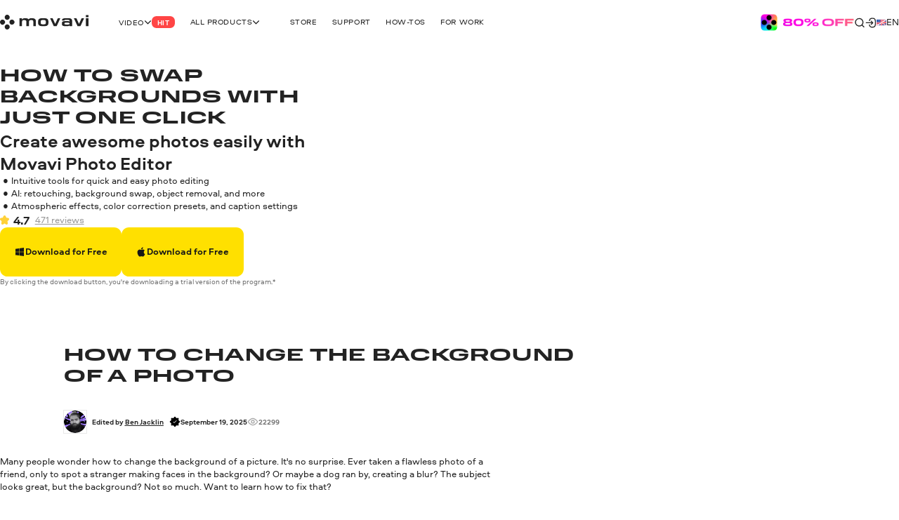

--- FILE ---
content_type: text/html; charset=utf-8
request_url: https://www.movavi.com/support/how-to/how-to-change-photo-background.html
body_size: 34092
content:
<!DOCTYPE html>
<html lang="en" class="webp" dir="ltr">
<head>
    <meta charset="utf-8">
    <meta name="viewport" content="width=device-width, initial-scale=1.0">
    <link rel="preload" fetchpriority="high" href="https://cdn.staticont.net/global/0023/59/f4ec2fe27ad9307b1e708fa235b6a6f7d72ecf03.gif" as="image" type="image/gif">
    <link rel="preload" href="https://cdn.staticont.net/fonts/Aeroport/Aeroport-regular-latin.woff2" as="font" type="font/woff2" crossorigin>
<link rel="preload" href="https://cdn.staticont.net/fonts/Aeroport/Aeroport-Bold-latin.woff2" as="font" type="font/woff2" crossorigin>
<link rel="preload" href="https://cdn.staticont.net/fonts/Normalidad-UltraExtended/NormalidadUltraExtended-Bold-latin.woff2" as="font" type="font/woff2" crossorigin>
    
    <title>6 Simple Steps to Change the Background of a Picture | Movavi</title>
    <link rel="dns-prefetch" href="https://www.googletagmanager.com"><link rel="dns-prefetch" href="https://www.google-analytics.com">
    
<script id="gtm">
function appendGTMScript() {

    (function(w,d,s,l,i){
        window.ANALYTICS_STATE = {};
        (w[l]=w[l]||[]).push({'gtm.start': new Date().getTime(),event: 'gtm.js'});
        var f=d.getElementsByTagName(s)[0],j=d.createElement(s),dl=l!=='dataLayer'?'&l='+l:'';
        j.async=true;j.src='https://www.googletagmanager.com/gtm.js?id='+i+dl;
        j.onload=function(){
            window.ANALYTICS_STATE.TRACKER_STATUS = 'success';
            document.body.setAttribute('data-gtm-loaded', 'true');
        };
        j.onerror=function(){
            window.ANALYTICS_STATE.TRACKER_STATUS = 'error';
            document.body.setAttribute('data-gtm-loaded', 'false');
        };
        f.parentNode.insertBefore(j,f);
        window.ANALYTICS_STATE.TRACKER = 'GTM-WV828L';
    })(window,document,'script','dataLayer','GTM-WV828L')
}
function setWebuidObserver() {
    if (document.body.dataset.webuid) {return appendGTMScript();}
    const webuidObserver = new MutationObserver(() => {appendGTMScript();webuidObserver.disconnect();});
    webuidObserver.observe(document.body, {attributeFilter: ['data-webuid']});
}
(function(w, d) {
    if (d.readyState === 'complete'){return setWebuidObserver();}
    w.addEventListener('load', setWebuidObserver, false);
})(window, document);
</script>
<noscript>
    <iframe src="https://www.googletagmanager.com/ns.html?id=GTM-WV828L" height="0" width="0" style="display:none;visibility:hidden"></iframe>
</noscript>

    <script id="globalJsVariables">var countryCode="US";var regionCode="OH";var currencyTemplates={"countries":{"DE":"EUR","PT":"EUR","IT":"EUR","FI":"EUR","LT":"EUR","BE":"EUR","ES":"EUR","SK":"EUR","CY":"EUR","GR":"EUR","IE":"EUR","EE":"EUR","NL":"EUR","AT":"EUR","SI":"EUR","LV":"EUR","FR":"EUR","RE":"EUR","LU":"EUR","IS":"EUR","MQ":"EUR","GP":"EUR","MT":"EUR","MC":"EUR","AD":"EUR","ME":"EUR","AL":"EUR","SM":"EUR","VA":"EUR","HU":"EUR","RO":"EUR","HR":"EUR","BG":"EUR","PR":"USD","TJ":"USD","PE":"USD","KG":"USD","KZ":"USD","PA":"USD","UZ":"USD","US":"USD","GE":"USD","CO":"USD","AM":"USD","BO":"USD","AZ":"USD","TM":"USD","EC":"USD","DO":"USD","CR":"USD","GT":"USD","MD":"USD","BY":"USD","UA":"USD","AR":"USD","TH":"USD","GB":"GBP","SG":"SGD","CZ":"CZK","CA":"CAD","CL":"CLP","DK":"DKK","BR":"BRL","NZ":"NZD","PH":"PHP","TW":"TWD","CH":"CHF","IN":"INR","SE":"SEK","MX":"MXN","AU":"AUD","PL":"PLN","NO":"NOK","JP":"JPY","TR":"TRY","MY":"MYR","HK":"HKD","CN":"CNY","ID":"IDR","KR":"KRW","IL":"ILS","_default":"USD"},"format":{"EUR":{"numberSymbolsAfterComma":2,"decimalSeparator":",","thousandSeparator":" ","format":"VALUE <span>€</span>"},"USD":{"numberSymbolsAfterComma":2,"decimalSeparator":".","thousandSeparator":",","format":"<span>$</span>VALUE"},"GBP":{"numberSymbolsAfterComma":2,"decimalSeparator":".","thousandSeparator":",","format":"<span>£</span>VALUE"},"SGD":{"numberSymbolsAfterComma":2,"decimalSeparator":".","thousandSeparator":",","format":"<span>S$</span>VALUE"},"CZK":{"numberSymbolsAfterComma":0,"decimalSeparator":",","thousandSeparator":" ","format":"VALUE <span>Kč</span>"},"CAD":{"numberSymbolsAfterComma":2,"decimalSeparator":".","thousandSeparator":",","format":"VALUE <span>CAD</span>"},"CLP":{"numberSymbolsAfterComma":0,"decimalSeparator":",","thousandSeparator":" ","format":"<span>$</span>VALUE"},"DKK":{"numberSymbolsAfterComma":0,"decimalSeparator":",","thousandSeparator":" ","format":"VALUE <span>DKK</span>"},"BRL":{"numberSymbolsAfterComma":2,"decimalSeparator":".","thousandSeparator":",","format":"<span>R$</span> VALUE"},"NZD":{"numberSymbolsAfterComma":2,"decimalSeparator":".","thousandSeparator":",","format":"<span>NZ$</span>VALUE"},"PHP":{"numberSymbolsAfterComma":0,"decimalSeparator":",","thousandSeparator":"","format":"<span>P</span>VALUE"},"TWD":{"numberSymbolsAfterComma":0,"decimalSeparator":".","thousandSeparator":",","format":"<span>NT$</span>VALUE"},"CHF":{"numberSymbolsAfterComma":2,"decimalSeparator":".","thousandSeparator":",","format":"<span>CHF</span> VALUE"},"INR":{"numberSymbolsAfterComma":0,"decimalSeparator":".","thousandSeparator":",","format":"<span>₹</span>VALUE"},"SEK":{"numberSymbolsAfterComma":0,"decimalSeparator":",","thousandSeparator":" ","format":"VALUE <span>SEK</span>"},"MXN":{"numberSymbolsAfterComma":0,"decimalSeparator":".","thousandSeparator":",","format":"VALUE <span>MXN</span>"},"AUD":{"numberSymbolsAfterComma":2,"decimalSeparator":".","thousandSeparator":",","format":"VALUE <span>AUD</span>"},"PLN":{"numberSymbolsAfterComma":2,"decimalSeparator":".","thousandSeparator":",","format":"VALUE <span>zł</span>"},"NOK":{"numberSymbolsAfterComma":0,"decimalSeparator":",","thousandSeparator":" ","format":"VALUE <span>NOK</span>"},"JPY":{"numberSymbolsAfterComma":0,"decimalSeparator":".","thousandSeparator":",","format":"VALUE<span>円</span>"},"TRY":{"numberSymbolsAfterComma":2,"decimalSeparator":".","thousandSeparator":",","format":"VALUE <span>TL</span>"},"MYR":{"numberSymbolsAfterComma":2,"decimalSeparator":".","thousandSeparator":",","format":"<span>RM</span> VALUE"},"HKD":{"numberSymbolsAfterComma":0,"decimalSeparator":".","thousandSeparator":",","format":"<span>HK$</span>VALUE"},"CNY":{"numberSymbolsAfterComma":0,"decimalSeparator":".","thousandSeparator":",","format":"<span>¥</span>VALUE"},"IDR":{"numberSymbolsAfterComma":0,"decimalSeparator":",","thousandSeparator":"'","format":"<span>Rp</span> VALUE"},"KRW":{"numberSymbolsAfterComma":0,"decimalSeparator":".","thousandSeparator":",","format":"VALUE<span>원</span>"},"ILS":{"numberSymbolsAfterComma":2,"decimalSeparator":".","thousandSeparator":",","format":"<span>₪</span> VALUE"}}};var syncHosts=["www.picverse.com","www.pdfchef.com","www.gecata.com","www.movavivideosuite.com","www.fastreel.com","www.screencapture.com","edu.movavi.com","job.movavi.com","www.movavi.com","www.movavi.de","www.movavika.ru"];</script>
    <script id="dataLayerScript">(window['dataLayer'] = window['dataLayer'] || []);window['dataLayer'].push({"language":"en","pageType":"HowToPage","ecommerce":{"impressions":[{"id":"216","name":"Movavi Clips iOS","brand":"not set","location_id":"1","item_category":"ios"},{"id":"98","name":"Photo Editor","brand":"not set","location_id":"2","item_category":"windows"},{"id":"82","name":"Photo Editor for Mac","brand":"not set","location_id":"3","item_category":"mac"}],"currencyCode":"USD"},"productId":"484","productName":"Movavi Photo Editor"});window['dataLayer'].push({"isMobile":false});window['dataLayer'].push({"event":"experiment_impression_server","experiment_id":"aff_rtrg","variant_id":"aff_rtrg.0","send_to":"G-YNWKY3M3S2"});</script>
    <meta http-equiv="X-UA-Compatible" content="IE=edge">
    <link rel="icon" href="/favicon.ico" sizes="32x32">
    <link rel="icon" href="/favicon.svg" type="image/svg+xml">
    <meta name="description" content="Want to change the background of a photo? Read this article, and you’ll learn how to add background to a photo with the Movavi program!">
    <meta name="language" content="en">
    
    
    <meta name="naver-site-verification" content="6398452f6e7ad2c0c472e1aeeecade7a79309df4" /><meta name="facebook-domain-verification" content="ut94ggttz7wgh058mdcozb6j4a3dye" /><meta name="facebook-domain-verification" content="xd5ap0qcpem7jdhqa3t33rsrk4adyl" /><meta name="facebook-domain-verification" content="w861xplldhppse904h7rmr5nqlz693" /><meta name="facebook-domain-verification" content="a6x8nwogegm4ye4p2y2xmvk1px916e" /><meta name="facebook-domain-verification" content="5ibgeeyveaydwz1zj0p0wrjxqmt2jn" />
    <meta name="google-site-verification" content="2V_KgwYzfjlYUwRnkbhJUcrmmD0t7t-ss_W4yHN4U3g"/>
    <link rel="canonical" href="https://www.movavi.com/support/how-to/how-to-change-photo-background.html">
    <link rel="alternate" hreflang="en" href="https://www.movavi.com/support/how-to/how-to-change-photo-background.html"/><link rel="alternate" hreflang="x-default" href="https://www.movavi.com/support/how-to/how-to-change-photo-background.html"/><link rel="alternate" hreflang="de" href="https://www.movavi.de/support/how-to/foto-bild-hintergrund-aendern.html"/><link rel="alternate" hreflang="fr" href="https://www.movavi.com/fr/support/how-to/how-to-change-photo-background.html"/><link rel="alternate" hreflang="pt" href="https://www.movavi.com/pt/support/how-to/how-to-change-photo-background.html"/><link rel="alternate" hreflang="nl" href="https://www.movavi.com/nl/support/how-to/how-to-change-photo-background.html"/><link rel="alternate" hreflang="pl" href="https://www.movavi.com/pl/support/how-to/jak-zmienic-tlo-zdjecia.html"/><link rel="alternate" hreflang="ru" href="https://www.movavi.com/ru/support/how-to/how-to-change-photo-background.html"/><link rel="alternate" hreflang="ko" href="https://www.movavi.com/kr/support/how-to/how-to-change-photo-background.html"/>
    <link rel="apple-touch-icon-precomposed" sizes="180x180" href="https://cdn.staticont.net/movavisite/production/apple-touch-icon-precomposed.png"><link rel="apple-touch-icon-precomposed" sizes="152x152" href="https://cdn.staticont.net/movavisite/production/apple-touch-icon-precomposed-152x152.png"><link rel="apple-touch-icon-precomposed" sizes="120x120" href="https://cdn.staticont.net/movavisite/production/apple-touch-icon-precomposed-120x120.png"><link rel="apple-touch-icon-precomposed" sizes="76x76" href="https://cdn.staticont.net/movavisite/production/apple-touch-icon-precomposed-76x76.png"><link rel="apple-touch-icon-precomposed" sizes="60x60" href="https://cdn.staticont.net/movavisite/production/apple-touch-icon-precomposed-60x60.png"><link rel="apple-touch-icon" sizes="180x180" href="https://cdn.staticont.net/movavisite/production/apple-touch-icon.png"><link rel="apple-touch-icon" sizes="152x152" href="https://cdn.staticont.net/movavisite/production/apple-touch-icon-152x152.png"><link rel="apple-touch-icon" sizes="120x120" href="https://cdn.staticont.net/movavisite/production/apple-touch-icon-120x120.png"><link rel="apple-touch-icon" sizes="76x76" href="https://cdn.staticont.net/movavisite/production/apple-touch-icon-76x76.png"><link rel="apple-touch-icon" sizes="60x60" href="https://cdn.staticont.net/movavisite/production/apple-touch-icon-60x60.png">
    
<script id="scriptAnalyzer">
(function() {
    const originalCreateElement = document.createElement;
    document.createElement = function(tag, options) {
        const el = originalCreateElement.call(document, tag, options);

        if (tag === 'script') {
            const originalSetAttribute = el.setAttribute;

            el.setAttribute = function(name, value) {
                if (/chunk-never-hydrate/.test(value)) {
                    window?.['proxysssClient']?.sendEventData([{
                        name: 'NEVER_HYDRATE_CHUNK',
                        params: {
                            url: window.location.href,
                        },
                    }], true);
                }
                return originalSetAttribute.call(this, name, value);
            };
        }

        return el;
    };
})();
</script>
<link rel="stylesheet" href="https://cdn.staticont.net/movavisite/production/custom-css/custom-cookiebot.css" media="print" onload="this.media='all';">
    
    <link rel="preconnect" href="https://www.movavi.de"><link rel="preconnect" href="https://www.pdfchef.com"><link rel="preconnect" href="https://www.gecata.com"><link rel="preconnect" href="https://movavi.id"><link rel="preconnect" href="https://edu.movavi.com">
    
<link rel="preconnect" href="https://apps.apple.com"></head>
<body data-locale="en" data-ext="1118998" data-autodownload-urls="" class="pe">
<style data-ff-fouc>@supports(-moz-appearance:none){[data-ff-fouc]~#app{opacity: 0;visibility: hidden;}}@-moz-document url-prefix(){[data-ff-fouc]~#app{opacity: 0;visibility: hidden;}}</style>
<link rel="stylesheet" href="https://cdn.staticont.net/movavisite/production/styles/styles-539c08bb.css" crossorigin>

<link rel="stylesheet" media="(max-width:767px)" crossorigin href="https://cdn.staticont.net/movavisite/production/styles/styles-539c08bb-mobile.css">
<link rel="stylesheet" media="(max-width:1229px)" crossorigin href="https://cdn.staticont.net/movavisite/production/styles/styles-539c08bb-mobile-tablet.css">
<link rel="stylesheet" media="(min-width:768px)and (max-width:1229px)" crossorigin href="https://cdn.staticont.net/movavisite/production/styles/styles-539c08bb-tablet.css">
<link rel="stylesheet" media="(min-width:768px)" crossorigin href="https://cdn.staticont.net/movavisite/production/styles/styles-539c08bb-tablet-desktop.css">
<link rel="stylesheet" media="(min-width:1200px)" crossorigin href="https://cdn.staticont.net/movavisite/production/styles/styles-539c08bb-desktop.css">
<link rel="stylesheet" media="(min-width:1920px)" crossorigin href="https://cdn.staticont.net/movavisite/production/styles/styles-539c08bb-desktop-large.css">
<script data-ff-fouc>
    document.querySelectorAll('[data-ff-fouc]').forEach(element => element.remove());
</script>

<div id="app" class="app-root"><!--[--><header class="v-header r-theme-light" data-section="mobile_menu" data-v-39e05494><!----><nav class="r-container header-content" data-v-39e05494><a class="header-logo-link" aria-label="Main page" href="/" data-v-39e05494><svg viewbox="0 0 208 34" class="v-icon logo-movavi-big-icon _scale-to-fit header-logo" data-v-39e05494><use href="#icon-logo-movavi-big" /></svg></a><ul class="header-list" style="" data-v-39e05494><!--[--><li class="header-menu-button" data-v-39e05494 data-v-0f015f4c><!--[--><button class="r-text-l-menu header-content-item" data-v-0f015f4c><span class="hoverable header-content-text" style="" data-v-0f015f4c>Video</span><svg width="16" height="16" viewbox="0 0 16 17" style="--rt-icon-size:calc(16 * var(--0));" class="v-icon menu-arrow-down-icon _scale-to-fit hoverable direction-icon _down" data-v-0f015f4c><use href="#icon-menu-arrow-down" /></svg><span class="r-label r-label-l _size-l header-top-item-label" style="--rt-r-label-primary-bg:#ff4545;" data-v-0f015f4c data-v-72fa671a><!----><span data-v-72fa671a>Hit</span></span></button><!----><!--]--></li><li class="header-menu-button extra-space" data-v-39e05494 data-v-0f015f4c><!--[--><button class="r-text-l-menu header-content-item" data-v-0f015f4c><span class="hoverable header-content-text" style="" data-v-0f015f4c>All products</span><svg width="16" height="16" viewbox="0 0 16 17" style="--rt-icon-size:calc(16 * var(--0));" class="v-icon menu-arrow-down-icon _scale-to-fit hoverable direction-icon _down" data-v-0f015f4c><use href="#icon-menu-arrow-down" /></svg><!----></button><!----><!--]--></li><li class="header-menu-button" data-v-39e05494 data-v-0f015f4c><!--[--><a target="_blank" class="r-text-l-menu header-content-item" href="https://www.movavi.com/store.html?asrc=main_menu#main" data-v-0f015f4c><span class="hoverable header-content-text" style="" data-v-0f015f4c>Store</span><svg width="16" height="16" viewbox="0 0 16 17" style="--rt-icon-size:calc(16 * var(--0));display:none;" class="v-icon menu-arrow-down-icon _scale-to-fit hoverable direction-icon _down" data-v-0f015f4c><use href="#icon-menu-arrow-down" /></svg><!----></a><!----><!--]--></li><li class="header-menu-button" data-v-39e05494 data-v-0f015f4c><!--[--><a class="r-text-l-menu header-content-item" href="https://help.movavi.com/?asrc=main_menu#main" data-v-0f015f4c><span class="hoverable header-content-text" style="" data-v-0f015f4c>Support</span><svg width="16" height="16" viewbox="0 0 16 17" style="--rt-icon-size:calc(16 * var(--0));display:none;" class="v-icon menu-arrow-down-icon _scale-to-fit hoverable direction-icon _down" data-v-0f015f4c><use href="#icon-menu-arrow-down" /></svg><!----></a><!----><!--]--></li><li class="header-menu-button" data-v-39e05494 data-v-0f015f4c><!--[--><a class="r-text-l-menu header-content-item" href="https://www.movavi.com/support/how-to/?asrc=main_menu#main" data-v-0f015f4c><span class="hoverable header-content-text" style="" data-v-0f015f4c>How-tos</span><svg width="16" height="16" viewbox="0 0 16 17" style="--rt-icon-size:calc(16 * var(--0));display:none;" class="v-icon menu-arrow-down-icon _scale-to-fit hoverable direction-icon _down" data-v-0f015f4c><use href="#icon-menu-arrow-down" /></svg><!----></a><!----><!--]--></li><li class="header-menu-button" data-v-39e05494 data-v-0f015f4c><!--[--><a class="r-text-l-menu header-content-item" href="https://www.movavi.com/business-software-mac.html?asrc=main_menu#main" data-v-0f015f4c><span class="hoverable header-content-text" style="" data-v-0f015f4c>For Work </span><svg width="16" height="16" viewbox="0 0 16 17" style="--rt-icon-size:calc(16 * var(--0));display:none;" class="v-icon menu-arrow-down-icon _scale-to-fit hoverable direction-icon _down" data-v-0f015f4c><use href="#icon-menu-arrow-down" /></svg><!----></a><!----><!--]--></li><!--]--></ul><div class="header-controls" data-v-39e05494><div class="header-controls-menu" data-v-39e05494 data-v-2575f746><div class="header-controls-content" data-v-2575f746><button class="header-top-button" aria-label="Search" data-v-2575f746><svg width="24" height="24" viewbox="0 0 24 24" style="--rt-icon-size:calc(24 * var(--0));" class="v-icon r-search-big-scope_24-icon _scale-to-fit header-button-icon" data-v-2575f746><use href="#icon-r-search-big-scope_24" /></svg></button><a class="header-top-button" aria-label="Movavi Account" href="https://movavi.id" target="_blank" data-v-2575f746><svg width="24" height="24" viewbox="0 0 24 24" style="--rt-icon-size:calc(24 * var(--0));" class="v-icon r-enter_24-icon _scale-to-fit header-button-icon" data-v-2575f746><use href="#icon-r-enter_24" /></svg></a></div></div><button class="burger header-burger" aria-label="Open menu" data-v-39e05494 data-v-58cb7e2e><span class="burger-item" data-v-58cb7e2e></span></button><a href="https://www.movavi.com/suite-unlimited-mac-promo.html?asrc=unlim_menu25" class="mm" aria-label="Sale page" data-v-39e05494><img class="b" loading="lazy" src="https://cdn.staticont.net/global/0023/59/f4ec2fe27ad9307b1e708fa235b6a6f7d72ecf03.gif" alt style="--rt-image-aspect-ratio:3.3333;--rt-image-width:calc(400 * var(--0));" width="400" height="120"></a><div class="header-language-switcher" data-v-39e05494 data-v-4f176d3c><span class="" data-v-4f176d3c><button class="km r-text-l change-locale main-locale" data-locale="en" data-v-4f176d3c><svg viewbox="0 0 38 25" class="v-icon flag-en-icon lm"><use href="#icon-flag-en" /></svg> en</button></span><div class="locale-list" style="display:none;" data-v-4f176d3c><!--[--><a class="km r-text-l change-locale" data-locale="de" href="https://www.movavi.de/support/how-to/foto-bild-hintergrund-aendern.html" data-v-4f176d3c><svg viewbox="0 0 38 25" class="v-icon flag-de-icon lm"><use href="#icon-flag-de" /></svg> de</a><a class="km r-text-l change-locale" data-locale="fr" href="https://www.movavi.com/fr/support/how-to/how-to-change-photo-background.html" data-v-4f176d3c><svg viewbox="0 0 38 25" class="v-icon flag-fr-icon lm"><use href="#icon-flag-fr" /></svg> fr</a><button class="km r-text-l change-locale" data-locale="it" onclick="window.location.replace(&#39;https://www.movavi.com/it/&#39;)" data-v-4f176d3c><svg viewbox="0 0 38 25" class="v-icon flag-it-icon lm"><use href="#icon-flag-it" /></svg> it</button><button class="km r-text-l change-locale" data-locale="es" onclick="window.location.replace(&#39;https://www.movavi.com/es/&#39;)" data-v-4f176d3c><svg viewbox="0 0 38 25" class="v-icon flag-es-icon lm"><use href="#icon-flag-es" /></svg> es</button><a class="km r-text-l change-locale" data-locale="pt" href="https://www.movavi.com/pt/support/how-to/how-to-change-photo-background.html" data-v-4f176d3c><svg viewbox="0 0 38 25" class="v-icon flag-pt-icon lm"><use href="#icon-flag-pt" /></svg> pt</a><a class="km r-text-l change-locale" data-locale="nl" href="https://www.movavi.com/nl/support/how-to/how-to-change-photo-background.html" data-v-4f176d3c><svg viewbox="0 0 38 25" class="v-icon flag-nl-icon lm"><use href="#icon-flag-nl" /></svg> nl</a><button class="km r-text-l change-locale" data-locale="cz" onclick="window.location.replace(&#39;https://www.movavi.com/cz/&#39;)" data-v-4f176d3c><svg viewbox="0 0 38 25" class="v-icon flag-cz-icon _contrast-light lm"><use href="#icon-flag-cz" /></svg> cz</button><button class="km r-text-l change-locale" data-locale="dk" onclick="window.location.replace(&#39;https://www.movavi.com/dk/&#39;)" data-v-4f176d3c><svg viewbox="0 0 38 25" class="v-icon flag-dk-icon lm"><use href="#icon-flag-dk" /></svg> dk</button><button class="km r-text-l change-locale" data-locale="no" onclick="window.location.replace(&#39;https://www.movavi.com/no/&#39;)" data-v-4f176d3c><svg viewbox="0 0 38 25" class="v-icon flag-no-icon lm"><use href="#icon-flag-no" /></svg> no</button><button class="km r-text-l change-locale" data-locale="se" onclick="window.location.replace(&#39;https://www.movavi.com/se/&#39;)" data-v-4f176d3c><svg viewbox="0 0 38 25" class="v-icon flag-se-icon lm"><use href="#icon-flag-se" /></svg> se</button><button class="km r-text-l change-locale" data-locale="tr" onclick="window.location.replace(&#39;https://www.movavi.com/tr/&#39;)" data-v-4f176d3c><svg viewbox="0 0 38 25" class="v-icon flag-tr-icon lm"><use href="#icon-flag-tr" /></svg> tr</button><a class="km r-text-l change-locale" data-locale="pl" href="https://www.movavi.com/pl/support/how-to/jak-zmienic-tlo-zdjecia.html" data-v-4f176d3c><svg viewbox="0 0 38 25" class="v-icon flag-pl-icon _contrast-light lm"><use href="#icon-flag-pl" /></svg> pl</a><button class="km r-text-l change-locale" data-locale="jp" onclick="window.location.replace(&#39;https://www.movavi.com/jp/&#39;)" data-v-4f176d3c><svg viewbox="0 0 38 25" class="v-icon flag-jp-icon _contrast-light lm"><use href="#icon-flag-jp" /></svg> jp</button><a class="km r-text-l change-locale" data-locale="ru" href="https://www.movavi.com/ru/support/how-to/how-to-change-photo-background.html" data-v-4f176d3c><svg viewbox="0 0 38 25" class="v-icon flag-ru-icon _contrast-light lm"><use href="#icon-flag-ru" /></svg> ru</a><button class="km r-text-l change-locale" data-locale="ar" onclick="window.location.replace(&#39;https://www.movavi.com/ar/&#39;)" data-v-4f176d3c><svg viewbox="0 0 38 25" class="v-icon flag-ar-icon lm"><use href="#icon-flag-ar" /></svg> ar</button><button class="km r-text-l change-locale" data-locale="cn" onclick="window.location.replace(&#39;https://www.movavi.com/cn/&#39;)" data-v-4f176d3c><svg viewbox="0 0 38 25" class="v-icon flag-cn-icon lm"><use href="#icon-flag-cn" /></svg> cn</button><a class="km r-text-l change-locale" data-locale="kr" href="https://www.movavi.com/kr/support/how-to/how-to-change-photo-background.html" data-v-4f176d3c><svg viewbox="0 0 38 25" class="v-icon flag-kr-icon _contrast-light lm"><use href="#icon-flag-kr" /></svg> kr</a><button class="km r-text-l change-locale" data-locale="zh" onclick="window.location.replace(&#39;https://www.movavi.com/zh/&#39;)" data-v-4f176d3c><svg viewbox="0 0 38 25" class="v-icon flag-zh-icon lm"><use href="#icon-flag-zh" /></svg> zh</button><button class="km r-text-l change-locale" data-locale="hu" onclick="window.location.replace(&#39;https://www.movavi.com/hu/&#39;)" data-v-4f176d3c><svg viewbox="0 0 38 25" class="v-icon flag-hu-icon lm"><use href="#icon-flag-hu" /></svg> hu</button><button class="km r-text-l change-locale" data-locale="th" onclick="window.location.replace(&#39;https://www.movavi.com/th/&#39;)" data-v-4f176d3c><svg viewbox="0 0 38 25" class="v-icon flag-th-icon lm"><use href="#icon-flag-th" /></svg> th</button><button class="km r-text-l change-locale" data-locale="il" onclick="window.location.replace(&#39;https://www.movavi.com/il/&#39;)" data-v-4f176d3c><svg viewbox="0 0 38 25" class="v-icon flag-il-icon _contrast-light lm"><use href="#icon-flag-il" /></svg> il</button><button class="km r-text-l change-locale" data-locale="ro" onclick="window.location.replace(&#39;https://www.movavi.com/ro/&#39;)" data-v-4f176d3c><svg viewbox="0 0 38 25" class="v-icon flag-ro-icon lm"><use href="#icon-flag-ro" /></svg> ro</button><button class="km r-text-l change-locale" data-locale="gr" onclick="window.location.replace(&#39;https://www.movavi.com/gr/&#39;)" data-v-4f176d3c><svg viewbox="0 0 38 25" class="v-icon flag-gr-icon _contrast-light lm"><use href="#icon-flag-gr" /></svg> gr</button><button class="km r-text-l change-locale" data-locale="fi" onclick="window.location.replace(&#39;https://www.movavi.com/fi/&#39;)" data-v-4f176d3c><svg viewbox="0 0 38 25" class="v-icon flag-fi-icon _contrast-light lm"><use href="#icon-flag-fi" /></svg> fi</button><!--]--></div></div></div><!----></nav></header><main id="main" class="main"><!----><!--[--><!--[--><!--[--><div class="how-to-page-type" data-v-ebc78bfe><div class="right-area r-wrap-block" data-v-ebc78bfe><div class="sidebar" data-v-ebc78bfe><!--[--><section class="r-section r-top-spacing-s r-bottom-spacing-s r-theme-light v-breadcrumbs r-wrap-block" id="breadcrumbs" data-section="Breadcrumbs" data-v-ebc78bfe data-v-ad3cfa20 data-v-1b9773c2><!--[--><ul class="breadcrumbs-list" itemscope itemtype="https://schema.org/BreadcrumbList" data-v-ad3cfa20 data-v-1b9773c2-s><!--[--><li class="v-breadcrumbs-item" itemprop="itemListElement" itemscope itemtype="https://schema.org/ListItem" data-v-ad3cfa20 data-v-1b9773c2-s data-v-29c0addc><!----><a class="v-link breadcrumbs-link breadcrumbs-link" href="https://www.movavi.com/?mentionName=%40page-url%3Amain-page%23en" aria-label="Home breadcrumb" itemprop="item" data-link="string" data-v-29c0addc><!--[--><span class="breadcrumb-title r-text-m-bold" data-v-29c0addc>Home</span><meta itemprop="name" content="Home" data-v-29c0addc><meta itemprop="position" content="1" data-v-29c0addc><!--]--></a></li><li class="v-breadcrumbs-item" itemprop="itemListElement" itemscope itemtype="https://schema.org/ListItem" data-v-ad3cfa20 data-v-1b9773c2-s data-v-29c0addc><svg width="24" height="24" viewbox="0 0 24 24" class="v-icon r-arrow-right_24-icon" data-v-29c0addc><use href="#icon-r-arrow-right_24" /></svg><a class="v-link breadcrumbs-link breadcrumbs-link" href="https://www.movavi.com/support/?mentionName=%40page-url%3Asupport%23en" aria-label="&lt;span class=&quot;mention&quot; title=&quot;@phrase:help_c_gc&quot;&gt;Help Center&lt;/span&gt; breadcrumb" itemprop="item" data-link="string" data-v-29c0addc><!--[--><span class="breadcrumb-title r-text-m-bold" data-v-29c0addc><span class="mention" title="@phrase:help_c_gc">Help Center</span></span><meta itemprop="name" content="&lt;span class=&quot;mention&quot; title=&quot;@phrase:help_c_gc&quot;&gt;Help Center&lt;/span&gt;" data-v-29c0addc><meta itemprop="position" content="2" data-v-29c0addc><!--]--></a></li><li class="v-breadcrumbs-item" itemprop="itemListElement" itemscope itemtype="https://schema.org/ListItem" data-v-ad3cfa20 data-v-1b9773c2-s data-v-29c0addc><svg width="24" height="24" viewbox="0 0 24 24" class="v-icon r-arrow-right_24-icon" data-v-29c0addc><use href="#icon-r-arrow-right_24" /></svg><a class="v-link breadcrumbs-link breadcrumbs-link" href="https://www.movavi.com/support/how-to/?mentionName=%40page-url%3Asupport%2Fhow-to%23en" aria-label="&lt;span class=&quot;mention&quot; title=&quot;@phrase:how_tos&quot;&gt;How-tos&lt;/span&gt; breadcrumb" itemprop="item" data-link="string" data-v-29c0addc><!--[--><span class="breadcrumb-title r-text-m-bold" data-v-29c0addc><span class="mention" title="@phrase:how_tos">How-tos</span></span><meta itemprop="name" content="&lt;span class=&quot;mention&quot; title=&quot;@phrase:how_tos&quot;&gt;How-tos&lt;/span&gt;" data-v-29c0addc><meta itemprop="position" content="3" data-v-29c0addc><!--]--></a></li><!--]--><li class="d-none" itemprop="itemListElement" itemscope itemtype="https://schema.org/ListItem" data-v-ad3cfa20 data-v-1b9773c2-s><span itemprop="name" data-v-ad3cfa20 data-v-1b9773c2-s>6 Simple Steps to Change the Background of a Picture</span><meta itemprop="position" content="3" data-v-ad3cfa20 data-v-1b9773c2-s></li></ul><!--]--></section><div class="r-sidebar-small r-theme-light" style="--rt-top-shadow-opacity:0;--rt-bottom-shadow-opacity:0;" data-allow-mismatch data-section="SidebarSmall" area-index="1" block-index="1" data-v-ebc78bfe data-v-1d452e9b><!----><!----></div><!--]--></div></div><div class="main-area" data-v-ebc78bfe><!--[--><div data-section="OptinmonsterPopUp" area-index="0" block-index="0" data-v-ebc78bfe></div><nav class="r-section r-top-spacing- r-bottom-spacing- r-theme-photo-editor r-fixed-menu fixed-menu" style="" data-section="FixedMenu" data-v-ebc78bfe data-v-6974f22c data-v-3c8fb722 data-v-1b9773c2><!--[--><!--[--><div class="logo-container" data-v-6974f22c data-v-1b9773c2-s><a href="https://www.movavi.com/support/how-to/#pedit" class="link r-link-l" data-v-6974f22c data-v-1b9773c2-s>Back to all how-tos</a><div class="logo-product" data-v-6974f22c data-v-1b9773c2-s><svg viewbox="0 0 64 64" class="v-icon picverse-icon logo-product-icon" data-v-6974f22c data-v-1b9773c2-s><use href="#icon-picverse" /></svg><strong class="logo-product-text r-h5-menu" data-v-6974f22c data-v-1b9773c2-s>Movavi Photo Editor</strong></div></div><div class="anchors-container" style="--rt-items-count:0;" data-v-6974f22c data-v-1b9773c2-s><!--[--><!--]--></div><div class="r-button-collection fixed-menu-buttons" data-v-6974f22c data-v-1b9773c2-s data-v-90aa8e88><!--[--><div class="os-mac div-template" data-v-90aa8e88><div class="btn-wrapper desktop" data-v-90aa8e88><a class="r-button r-button-l _size-m _appearance-primary" style="" aria-disabled="false" href="https://cs17.movavi.com/x64/MovaviPhotoEditorSetup.exe?browser=C&webuid=5jro5z&download-slug=picverse" data-key="btn-0" data-v-90aa8e88 data-v-48e67076><span class="button-content" data-v-48e67076><!--[--><svg viewbox="0 0 24 24" class="v-icon windows-icon _scale-to-fit prepend-icon" data-v-48e67076 data-v-48e67076-s><use href="#icon-windows" /></svg><!--]--><span class="button-text" data-v-48e67076>Download for Free</span><!--[--><!----><!--]--></span><!----></a><!----></div></div><div class="os-mac div-template" data-v-90aa8e88><div class="btn-wrapper mobile" data-v-90aa8e88><a class="r-button r-button-l _size-m _appearance-primary" style="" aria-disabled="false" href="https://cs17.movavi.com/x64/MovaviPhotoEditorSetup.exe?browser=C&webuid=5jro5z&download-slug=picverse" data-should-open-popup="true" data-key="btn-1" data-v-90aa8e88 data-v-48e67076><span class="button-content" data-v-48e67076><!--[--><svg viewbox="0 0 24 24" class="v-icon windows-icon _scale-to-fit prepend-icon" data-v-48e67076 data-v-48e67076-s><use href="#icon-windows" /></svg><!--]--><span class="button-text" data-v-48e67076>Download for Free</span><!--[--><!----><!--]--></span><!----></a><!----></div></div><div class="os-mac div-template" data-v-90aa8e88><div class="btn-wrapper desktop" data-v-90aa8e88><a class="r-button r-button-l _size-m _appearance-primary" style="" aria-disabled="false" href="https://cs17.movavi.com/x64/MovaviPhotoEditorSetup.dmg?browser=C&webuid=5jro5z&download-slug=picversemac" data-key="btn-2" data-v-90aa8e88 data-v-48e67076><span class="button-content" data-v-48e67076><!--[--><svg viewbox="0 0 24 24" class="v-icon apple-icon _scale-to-fit prepend-icon" data-v-48e67076 data-v-48e67076-s><use href="#icon-apple" /></svg><!--]--><span class="button-text" data-v-48e67076>Download for Free</span><!--[--><!----><!--]--></span><!----></a><!----></div></div><div class="os-mac div-template" data-v-90aa8e88><div class="btn-wrapper mobile" data-v-90aa8e88><a class="r-button r-button-l _size-m _appearance-primary" style="" aria-disabled="false" href="https://cs17.movavi.com/x64/MovaviPhotoEditorSetup.dmg?browser=C&webuid=5jro5z&download-slug=picversemac" data-should-open-popup="true" data-key="btn-3" data-v-90aa8e88 data-v-48e67076><span class="button-content" data-v-48e67076><!--[--><svg viewbox="0 0 24 24" class="v-icon apple-icon _scale-to-fit prepend-icon" data-v-48e67076 data-v-48e67076-s><use href="#icon-apple" /></svg><!--]--><span class="button-text" data-v-48e67076>Download for Free</span><!--[--><!----><!--]--></span><!----></a><!----></div></div><!--]--><!----></div><!--]--><!--]--></nav><section class="r-section r-top-spacing-m r-bottom-spacing-m r-theme-photo-editor narrow-full-width-block" data-section="ProductBanner" data-v-ebc78bfe data-v-23181a2b data-v-1b9773c2><!--[--><div class="aj pj r-grid r-container" data-v-23181a2b data-v-1b9773c2-s><div class="bj" data-v-23181a2b data-v-1b9773c2-s><!----><div class="v-video-youtube embed-responsive embed-responsive-16by9" autopause="false" data-v-23181a2b data-v-1b9773c2-s data-v-7a9d041d><div data-v-7a9d041d></div><!----></div></div><div class="qj price-parent" data-v-23181a2b data-v-1b9773c2-s><div class="dj" data-v-23181a2b data-v-1b9773c2-s><h1 class="e r-h2 kj kj" id="section-id-QRSknawFzp6yFOiCJP_L0" data-v-23181a2b data-v-1b9773c2-s><p><strong>How to Swap Backgrounds with Just One Click</strong></p></h1><div class="e r-h2-aero" id="section-id-9BiAZR_IpGM4fIOq8_3ta" data-v-23181a2b data-v-1b9773c2-s><p>Сreate awesome photos easily with Movavi Photo Editor</p></div><!----><div class="r-description ye tj r-text-l" data-v-23181a2b data-v-1b9773c2-s><!----><!--[--><div class="if r-text-l-bold description"><!----><ul data-test="featureList" class="r-text-l jf"><li><p>Intuitive tools for quick and easy photo editing</p></li><li><p>AI: retouching, background swap, object removal, and more</p></li><li><p>Atmospheric effects, color correction presets, and caption settings</p></li></ul></div><!--]--></div><div class="mj" data-v-23181a2b data-v-1b9773c2-s><a class="v-link r-star-rating oj r-star-rating oj" rel="nofollow" target="_blank" href="https://www.g2.com/sellers/movavi" data-v-23181a2b data-v-1b9773c2-s data-v-1601aad4><!--[--><svg viewbox="0 0 20 20" class="v-icon star-full-icon rating-icon" data-v-1601aad4><use href="#icon-star-full" /></svg><span id="rating" class="rating-number r-text-xl-bold" data-v-1601aad4>4.7</span><span class="rating-reviews r-link-l" data-v-1601aad4><!--[--><!--[--><span id="voteCount" data-v-1601aad4>471
</span><!--]--> reviews<!--]--></span><!--]--></a><!----></div></div><!----><div class="hj" data-v-23181a2b data-v-1b9773c2-s><div class="r-button-collection ij" data-v-23181a2b data-v-1b9773c2-s data-v-90aa8e88><!--[--><div class="os-mac div-template" data-v-90aa8e88><div class="btn-wrapper desktop" data-v-90aa8e88><a class="r-button r-button-l _size-xl _appearance-primary" style="" aria-disabled="false" href="https://cs17.movavi.com/x64/MovaviPhotoEditorSetup.exe?browser=C&webuid=5jro5z&download-slug=picverse" data-key="btn-0" data-v-90aa8e88 data-v-48e67076><span class="button-content" data-v-48e67076><!--[--><svg viewbox="0 0 24 24" class="v-icon windows-icon _scale-to-fit prepend-icon" data-v-48e67076 data-v-48e67076-s><use href="#icon-windows" /></svg><!--]--><span class="button-text" data-v-48e67076>Download for Free</span><!--[--><!----><!--]--></span><!----></a><!----></div></div><div class="os-mac div-template" data-v-90aa8e88><div class="btn-wrapper mobile" data-v-90aa8e88><a class="r-button r-button-l _size-xl _appearance-primary" style="" aria-disabled="false" href="https://cs17.movavi.com/x64/MovaviPhotoEditorSetup.exe?browser=C&webuid=5jro5z&download-slug=picverse" data-should-open-popup="true" data-key="btn-1" data-v-90aa8e88 data-v-48e67076><span class="button-content" data-v-48e67076><!--[--><!----><!--]--><span class="button-text" data-v-48e67076>Download for Free</span><!--[--><!----><!--]--></span><!----></a><!----></div></div><div class="os-mac div-template" data-v-90aa8e88><div class="btn-wrapper desktop" data-v-90aa8e88><a class="r-button r-button-l _size-xl _appearance-primary" style="" aria-disabled="false" href="https://cs17.movavi.com/x64/MovaviPhotoEditorSetup.dmg?browser=C&webuid=5jro5z&download-slug=picversemac" data-key="btn-2" data-v-90aa8e88 data-v-48e67076><span class="button-content" data-v-48e67076><!--[--><svg viewbox="0 0 24 24" class="v-icon apple-icon _scale-to-fit prepend-icon" data-v-48e67076 data-v-48e67076-s><use href="#icon-apple" /></svg><!--]--><span class="button-text" data-v-48e67076>Download for Free</span><!--[--><!----><!--]--></span><!----></a><!----></div></div><!--]--><!----></div><!----><div class="r-content-constructor c r-text-m rj c r-text-m rj" data-v-23181a2b data-v-1b9773c2-s><p>By clicking the download button, you're downloading a trial version of the program.*</p></div><!----><div class="r-button-collection ij uj jj" data-v-23181a2b data-v-1b9773c2-s data-v-90aa8e88><!--[--><div class="mobile-store os-mac div-template" data-v-90aa8e88><div class="btn-wrapper mobile" data-v-90aa8e88><a class="mc oc button-mobile-store" href="https://apps.apple.com/app/movavi-photo-video-editor/id1226251139?browser=C&webuid=5jro5z&download-slug=clips-product" data-v-90aa8e88><svg viewbox="0 0 215 72" class="v-icon AppStore-en-Filled-icon _scale-to-fit icon-store"><use href="#icon-AppStore-en-Filled" /></svg></a><!----></div></div><!--]--><!----></div></div><!----></div></div><svg width="24" height="24" viewbox="0 0 24 24" class="v-icon r-verified-icon lj" aria-hidden="true" data-v-23181a2b data-v-1b9773c2-s><use href="#icon-r-verified" /></svg><!--]--></section><section class="r-section r-top-spacing-l r-bottom-spacing-m r-theme-photo-editor r-wrap-block v-title-block" style="" data-section="Title" data-v-ebc78bfe data-v-64c3fb14 data-v-1b9773c2><!--[--><!--[--><h2 class="e r-h2 narrow-content title narrow-content title" id="section-title-0-4" data-v-64c3fb14 data-v-1b9773c2-s><p>How to change the background of a photo</p></h2><!----><!--]--><!--]--></section><section class="r-section r-top-spacing-xs r-bottom-spacing-m r-theme-photo-editor r-wrap-block" data-section="AuthorInfo" data-v-ebc78bfe data-v-1b9773c2><!--[--><div class="sb" data-v-1b9773c2-s><!--[--><div class="ms"><a href="https://www.movavi.com/authors/ben-jacklin.html" target="_blank" aria-label="Author" class="ns"><!--[--><img class="" loading="lazy" src="https://cdn.staticont.net/pages/0023/55/2830d6b9ffcc45fbaa9ba1b1e01c02691713fc0e.webp" alt style="" width="400" height="400"><!--]--></a><div class="os r-text-m-bold"><div class="_s"><!--[-->Edited by <!--]--><div class="rs ss"><a href="https://www.movavi.com/authors/ben-jacklin.html" target="_blank" class="vs"><!--[--><span class="ws">Ben Jacklin</span><svg width="24" height="24" viewbox="0 0 24 24" style="--rt-icon-size:calc(24 * var(--0));" class="v-icon r-verified-icon _scale-to-fit ps"><use href="#icon-r-verified" /></svg><!--]--></a><div class="pu xs zs" style="display:none;"><div class="qu"><div class="zu"><button class="_u"><svg width="24" height="24" viewbox="0 0 24 24" class="v-icon cross-icon av"><use href="#icon-cross" /></svg></button></div><div class="su"><img class="b tu" loading="lazy" src="https://cdn.staticont.net/pages/0023/55/2830d6b9ffcc45fbaa9ba1b1e01c02691713fc0e.webp" alt style="--rt-image-aspect-ratio:1.0000;--rt-image-width:calc(400 * var(--0));" width="400" height="400"><!--[--><a href="https://www.movavi.com/authors/ben-jacklin.html" target="_blank" class="vu r-link-xl-bold">Ben Jacklin</a><!--]--><p class="wu r-text-l">Expert technology writer</p><div class="uu"><!--[--><a href="https://x.com/benjacklin" target="_blank"><svg width="24" height="24" viewbox="0 0 24 25" style="--rt-icon-size:calc(24 * var(--0));" class="v-icon x-round-icon _scale-to-fit xu"><use href="#icon-x-round" /></svg></a><a href="https://www.linkedin.com/in/ben-jacklin-099b85150/" target="_blank"><svg width="24" height="24" viewbox="0 0 24 25" style="--rt-icon-size:calc(24 * var(--0));" class="v-icon linkedin-round-icon _scale-to-fit xu"><use href="#icon-linkedin-round" /></svg></a><!--]--></div></div></div></div></div></div></div></div><div class="pu xs ys" style="display:none;"><div class="qu"><div class="zu"><button class="_u"><svg width="24" height="24" viewbox="0 0 24 24" class="v-icon cross-icon av"><use href="#icon-cross" /></svg></button></div><div class="su"><img class="b tu" loading="lazy" src="https://cdn.staticont.net/pages/0023/55/2830d6b9ffcc45fbaa9ba1b1e01c02691713fc0e.webp" alt style="--rt-image-aspect-ratio:1.0000;--rt-image-width:calc(400 * var(--0));" width="400" height="400"><!--[--><a href="https://www.movavi.com/authors/ben-jacklin.html" target="_blank" class="vu r-link-xl-bold">Ben Jacklin</a><!--]--><p class="wu r-text-l">Expert technology writer</p><div class="uu"><!--[--><a href="https://x.com/benjacklin" target="_blank"><svg width="24" height="24" viewbox="0 0 24 25" style="--rt-icon-size:calc(24 * var(--0));" class="v-icon x-round-icon _scale-to-fit xu"><use href="#icon-x-round" /></svg></a><a href="https://www.linkedin.com/in/ben-jacklin-099b85150/" target="_blank"><svg width="24" height="24" viewbox="0 0 24 25" style="--rt-icon-size:calc(24 * var(--0));" class="v-icon linkedin-round-icon _scale-to-fit xu"><use href="#icon-linkedin-round" /></svg></a><!--]--></div></div></div></div><!--]--><!----><div class="ub" data-v-1b9773c2-s><time id="dateModified" datetime="2025-09-19" class="r-text-m-bold" data-v-1b9773c2-s>September 19, 2025</time><div class="r-text-m-bold vb" data-v-1b9773c2-s><svg width="24" height="24" viewbox="0 0 24 24" style="--rt-icon-size:calc(24 * var(--0));" class="v-icon r-eye-open_24-icon _scale-to-fit wb" data-v-1b9773c2-s><use href="#icon-r-eye-open_24" /></svg> 22299</div></div></div><!--]--></section><section class="r-section r-top-spacing-xs r-bottom-spacing-m r-theme-photo-editor v-text-fragments narrow-fit-block" style="" data-section="TextFragments" data-v-ebc78bfe data-v-963009da data-v-1b9773c2><!--[--><div class="r-container" data-v-963009da data-v-1b9773c2-s><div class="r-content-constructor text-fragment r-text-l narrow-fit-col text-fragment r-text-l narrow-fit-col" data-v-963009da data-v-1b9773c2-s><p>Many people wonder how to change the background of a picture. It's no surprise. Ever taken a flawless photo of a friend, only to spot a stranger making faces in the background? Or maybe a dog ran by, creating a blur? The subject looks great, but the background? Not so much. Want to learn how to fix that?<br><br>Movavi Photo Editor lets you swap out backgrounds in your pictures with AI like it’s nothing. Apply anything from a cityscape to the Andromeda galaxy and make your shots even more spectacular!</p></div></div><!--]--></section><section class="r-section r-top-spacing-xs r-bottom-spacing-m r-theme-photo-editor v-steps-block narrow-fit-block" style="" data-section="Steps" data-v-ebc78bfe data-v-b733c116 data-v-1b9773c2><!--[--><div class="r-container" data-v-b733c116 data-v-1b9773c2-s><div class="narrow-fit-col" data-v-b733c116 data-v-1b9773c2-s><!----><!--[--><div class="v-steps-item item" iconname ishassubstep="false" data-v-b733c116 data-v-1b9773c2-s data-v-54783c84><div class="step-main" data-v-54783c84><div class="main-content" data-v-54783c84><h3 class="e r-h2-aero title-step title-step" id="section-title-0-9-0" data-v-54783c84><p>Step 1. Install Movavi Photo Editor</p></h3><div class="r-content-constructor r-text-l r-text-l" data-v-54783c84><div class="r-content-constructor"><p>Open the file you’ve downloaded and follow the installation instructions.</p></div></div><div class="r-button-collection buttons" data-v-54783c84 data-v-90aa8e88><!--[--><div class="os-mac div-template" data-v-90aa8e88><div class="btn-wrapper" data-v-90aa8e88><a class="r-button r-button-l _size-l _appearance-primary" style="" aria-disabled="false" href="https://cs17.movavi.com/x64/MovaviPhotoEditorSetup.exe?browser=C&webuid=5jro5z&download-slug=picverse" data-should-open-popup="true" data-key="btn-0" data-v-90aa8e88 data-v-48e67076><span class="button-content" data-v-48e67076><!--[--><svg viewbox="0 0 24 24" class="v-icon windows-icon _scale-to-fit prepend-icon" data-v-48e67076 data-v-48e67076-s><use href="#icon-windows" /></svg><!--]--><span class="button-text" data-v-48e67076>Download for Free</span><!--[--><!----><!--]--></span><!----></a><!----></div></div><div class="os-mac div-template" data-v-90aa8e88><div class="btn-wrapper" data-v-90aa8e88><a class="r-button r-button-l _size-l _appearance-primary" style="" aria-disabled="false" href="https://cs17.movavi.com/x64/MovaviPhotoEditorSetup.dmg?browser=C&webuid=5jro5z&download-slug=picversemac" data-should-open-popup="true" data-key="btn-1" data-v-90aa8e88 data-v-48e67076><span class="button-content" data-v-48e67076><!--[--><svg viewbox="0 0 24 24" class="v-icon apple-icon _scale-to-fit prepend-icon" data-v-48e67076 data-v-48e67076-s><use href="#icon-apple" /></svg><!--]--><span class="button-text" data-v-48e67076>Download for Free</span><!--[--><!----><!--]--></span><!----></a><!----></div></div><!--]--><!----></div></div><!----></div><!----></div><div class="v-steps-item item" ishassubstep="false" data-v-b733c116 data-v-1b9773c2-s data-v-54783c84><div class="step-main" data-v-54783c84><div class="main-content" data-v-54783c84><h3 class="e r-h2-aero title-step title-step" id="section-title-0-9-1" data-v-54783c84><p>Step 2. <strong>Add your photo to the program</strong></p></h3><div class="r-content-constructor r-text-l r-text-l" data-v-54783c84><div class="r-content-constructor"><p>Launch <span class="mention" title="@product:picverse#product_name">Movavi Photo Editor</span>. Click the <strong>Add image</strong> button and and pick the picture you want to upload or simply drag your photo into the program’s workspace.</p></div></div><!----></div><div class="media-wrap" data-v-54783c84><img class="b media step-image" loading="lazy" src="https://cdn.staticont.net/pages/0023/55/9ac99ec35904a41022723f17af6f248b66707ef1.webp" style="--rt-image-aspect-ratio:1.8834;--rt-image-width:calc(533 * var(--0));" width="533" height="283" data-v-54783c84><!----></div></div><!----></div><div class="v-steps-item item" ishassubstep="false" data-v-b733c116 data-v-1b9773c2-s data-v-54783c84><div class="step-main" data-v-54783c84><div class="main-content" data-v-54783c84><h3 class="e r-h2-aero title-step title-step" id="section-title-0-9-2" data-v-54783c84><p>Step 3. <strong>Mark the foreground objects</strong></p></h3><div class="r-content-constructor r-text-l r-text-l" data-v-54783c84><div class="r-content-constructor"><p>Open the <strong>Background change</strong> tab. Select the objects you want to move to a new background. You can do this automatically or manually.<br><br>Click <strong>Automatically</strong> to let the app identify all the objects that stand out from the background.&nbsp;<br><br>To mark the objects yourself, click <strong>Manually</strong>. Click on the objects you want to move to a new background. You might need to click a few times and adjust the settings to get the best result. To remove any unwanted selection, hold the <strong>Ctrl</strong> key and click on the area. Once you’re done selecting the objects, click <strong>Continue</strong>.</p></div></div><!----></div><div class="media-wrap" data-v-54783c84><img class="b media step-image" loading="lazy" src="https://cdn.staticont.net/pages/0023/55/685336fb14875c51fd6d237e1afbc3cffd39deff.webp" style="--rt-image-aspect-ratio:1.8834;--rt-image-width:calc(533 * var(--0));" width="533" height="283" data-v-54783c84><!----></div></div><!----></div><div class="v-steps-item item" ishassubstep="false" data-v-b733c116 data-v-1b9773c2-s data-v-54783c84><div class="step-main" data-v-54783c84><div class="main-content" data-v-54783c84><h3 class="e r-h2-aero title-step title-step" id="section-title-0-9-3" data-v-54783c84><p>Step 4. <strong>Change the background</strong></p></h3><div class="r-content-constructor r-text-l r-text-l" data-v-54783c84><div class="r-content-constructor"><p>If you’re happy with the result, pick a new background. You can choose a plain color from the palette, an image from the built-in collection, or even your own photo. To add a new photo, go to the <strong>Image</strong> tab and click the <strong>plus</strong> sign to upload your picture.<br><br>If everything looks good, click <strong>Finish</strong>. If you need to make any changes, click <strong>Edit</strong> to adjust the selection, erase, or restore areas.</p></div></div><!----></div><div class="media-wrap" data-v-54783c84><img class="b media step-image" loading="lazy" src="https://cdn.staticont.net/pages/0023/55/d64b32a929cfc37965b5e12899a333e5ddfb083e.webp" style="--rt-image-aspect-ratio:1.8834;--rt-image-width:calc(533 * var(--0));" width="533" height="283" data-v-54783c84><!----></div></div><!----></div><div class="v-steps-item item" ishassubstep="false" data-v-b733c116 data-v-1b9773c2-s data-v-54783c84><div class="step-main" data-v-54783c84><div class="main-content" data-v-54783c84><h3 class="e r-h2-aero title-step title-step" id="section-title-0-9-4" data-v-54783c84><p>Step 5. <strong>Make edits</strong></p></h3><div class="r-content-constructor r-text-l r-text-l" data-v-54783c84><div class="r-content-constructor"><p>You can restore or erase both large areas and tiny details. The tools in the <strong>Areas</strong> tab are great for working on bigger parts of an image, while the <strong>Details</strong> tab is perfect for selecting things like hair and fur.</p></div></div><!----></div><div class="media-wrap" data-v-54783c84><img class="b media step-image" loading="lazy" src="https://cdn.staticont.net/pages/0023/55/697e4b7ced83ee46070858207f6d6ebd230e8540.webp" style="--rt-image-aspect-ratio:1.8834;--rt-image-width:calc(533 * var(--0));" width="533" height="283" data-v-54783c84><!----></div></div><!----></div><div class="v-steps-item item" data-v-b733c116 data-v-1b9773c2-s data-v-54783c84><div class="step-main" data-v-54783c84><div class="main-content" data-v-54783c84><!----><div class="r-content-constructor r-text-l r-text-l" data-v-54783c84><div class="r-content-constructor"><p>To restore areas that weren't selected, head over to the <strong>Restore</strong> tab. Use the lasso or brush tool to select the area you want to include. To erase unwanted areas, go to the <strong>Erase</strong> tab. Use the lasso or eraser tool on the area you want to remove.</p></div></div><!----></div><div class="media-wrap" data-v-54783c84><img class="b media step-image" loading="lazy" src="https://cdn.staticont.net/pages/0023/55/d26144f29f8ffee56c08bb38d010922582984c4e.webp" style="--rt-image-aspect-ratio:1.8834;--rt-image-width:calc(533 * var(--0));" width="533" height="283" data-v-54783c84><!----></div></div><!----></div><div class="v-steps-item item" data-v-b733c116 data-v-1b9773c2-s data-v-54783c84><div class="step-main" data-v-54783c84><div class="main-content" data-v-54783c84><!----><div class="r-content-constructor r-text-l r-text-l" data-v-54783c84><div class="r-content-constructor"><p>Next, use the lasso, brush, or eraser to select areas. The tool you choose will either restore or erase those areas. Click <strong>Apply</strong> to save your edits and go back to choosing a new background. Click and drag the objects to place them where you want. To resize or rotate, drag the red dots on the frame. Click <strong>Finish</strong>.</p></div></div><!----></div><div class="media-wrap" data-v-54783c84><img class="b media step-image" loading="lazy" src="https://cdn.staticont.net/pages/0023/55/0c547bd740683919bfba0d04ba97e24e8842c7ca.webp" style="--rt-image-aspect-ratio:1.8834;--rt-image-width:calc(533 * var(--0));" width="533" height="283" data-v-54783c84><!----></div></div><!----></div><div class="v-steps-item item" ishassubstep="false" data-v-b733c116 data-v-1b9773c2-s data-v-54783c84><div class="step-main" data-v-54783c84><div class="main-content" data-v-54783c84><h3 class="e r-h2-aero title-step title-step" id="section-title-0-9-5" data-v-54783c84><p>Step 6. <strong>Save the edited image</strong></p></h3><div class="r-content-constructor r-text-l r-text-l" data-v-54783c84><div class="r-content-constructor"><p>To save the result, click the <strong>Save</strong> button in the lower-right corner. In the window that pops up, choose the image format you want and hit <strong>Save</strong>.</p></div></div><!----></div><div class="media-wrap" data-v-54783c84><img class="b media step-image" loading="lazy" src="https://cdn.staticont.net/pages/0023/55/a18a4ee73790d531c711edf4f65b597acd388f61.webp" style="--rt-image-aspect-ratio:1.8834;--rt-image-width:calc(533 * var(--0));" width="533" height="283" data-v-54783c84><!----></div></div><!----></div><!--]--></div></div><!--]--></section><section class="r-section r-top-spacing-m r-bottom-spacing-m r-theme-photo-editor-accent v-product-block narrow-full-width-block" data-section="ProductPromo" data-v-ebc78bfe data-v-b61dcb00 data-v-1b9773c2><!--[--><div class="r-container" data-v-b61dcb00 data-v-1b9773c2-s><div class="product-wrapper" style="" data-v-b61dcb00 data-v-1b9773c2-s><div class="content" data-v-b61dcb00 data-v-1b9773c2-s><div class="product-brand" data-v-b61dcb00 data-v-1b9773c2-s><svg viewbox="0 0 232 232" class="v-icon photo-editor-icon product-icon" data-v-b61dcb00 data-v-1b9773c2-s><use href="#icon-photo-editor" /></svg><div class="e r-h2 product-title product-title" id="section-id-2518628540242491310" data-v-b61dcb00 data-v-1b9773c2-s><p>Movavi Photo Editor</p></div></div><div class="r-text-xl-bold subtitle" data-v-b61dcb00 data-v-1b9773c2-s><p>Your smart and simple photo editor for creating wow pictures</p></div><div class="r-button-collection product-button-collection" data-v-b61dcb00 data-v-1b9773c2-s data-v-90aa8e88><!--[--><div class="os-mac div-template" data-v-90aa8e88><div class="btn-wrapper" data-v-90aa8e88><a class="r-button r-button-l _size-l _appearance-primary" style="" aria-disabled="false" href="https://cs17.movavi.com/x64/MovaviPhotoEditorSetup.exe?browser=C&webuid=5jro5z&download-slug=picverse" data-should-open-popup="true" data-key="btn-0" data-v-90aa8e88 data-v-48e67076><span class="button-content" data-v-48e67076><!--[--><svg viewbox="0 0 24 24" class="v-icon windows-icon _scale-to-fit prepend-icon" data-v-48e67076 data-v-48e67076-s><use href="#icon-windows" /></svg><!--]--><span class="button-text" data-v-48e67076>Download for Free</span><!--[--><!----><!--]--></span><!----></a><a class="v-link postscript r-text-l-bold postscript r-text-l-bold" href="https://www.movavi.com/photo-editor/" data-v-90aa8e88><!--[--><span data-v-90aa8e88>About the Windows version</span><!--]--></a></div></div><div class="os-mac div-template" data-v-90aa8e88><div class="btn-wrapper" data-v-90aa8e88><a class="r-button r-button-l _size-l _appearance-primary" style="" aria-disabled="false" href="https://cs17.movavi.com/x64/MovaviPhotoEditorSetup.dmg?browser=C&webuid=5jro5z&download-slug=picversemac" data-should-open-popup="true" data-key="btn-1" data-v-90aa8e88 data-v-48e67076><span class="button-content" data-v-48e67076><!--[--><svg viewbox="0 0 24 24" class="v-icon apple-icon _scale-to-fit prepend-icon" data-v-48e67076 data-v-48e67076-s><use href="#icon-apple" /></svg><!--]--><span class="button-text" data-v-48e67076>Download for Free</span><!--[--><!----><!--]--></span><!----></a><a class="v-link postscript r-text-l-bold postscript r-text-l-bold" href="https://www.movavi.com/mac-photo-editor/" data-v-90aa8e88><!--[--><span data-v-90aa8e88>About the Mac version</span><!--]--></a></div></div><!--]--><!----></div><div class="r-content-constructor c r-text-m d disclaimer c r-text-m d disclaimer" data-v-b61dcb00 data-v-1b9773c2-s><p>*The trial version of Movavi Photo Editor has the following restrictions: you can save up to 10 images with added watermark, screenshots are disabled.</p></div></div><div class="media" data-v-b61dcb00 data-v-1b9773c2-s><img class="b product-block-media" loading="lazy" src="https://cdn.staticont.net/products/0023/55/9a17d17e3b725cbe831e0805991a555d41a72bca.webp" alt="&lt;p&gt;Movavi Photo Editor&lt;/p&gt;" style="--rt-image-aspect-ratio:1.7667;--rt-image-width:calc(2120 * var(--0));" width="2120" height="1200" data-v-b61dcb00 data-v-1b9773c2-s><svg viewbox="0 0 232 232" class="v-icon photo-editor-icon product-icon" data-v-b61dcb00 data-v-1b9773c2-s><use href="#icon-photo-editor" /></svg></div></div></div><!--]--></section><section class="r-section r-top-spacing-m r-bottom-spacing-m r-theme-picverse v-accordion-block r-wrap-block" data-section="Accordion" data-v-ebc78bfe data-v-34b8baff data-v-1b9773c2><!--[--><div class="title-block" data-v-34b8baff data-v-1b9773c2-s><h2 class="e r-h2 title title" id="section-id-tVl3WGXSynOLKk4yme3Lt" data-v-34b8baff data-v-1b9773c2-s>Frequently asked questions</h2><!----></div><div class="accordion-list" data-v-34b8baff data-v-1b9773c2-s><!--[--><div class="zt" data-v-34b8baff data-v-1b9773c2-s><details name="accordion" class="fu" onclick=""><summary class="_t au"><div class="bu" aria-details="v-36-10-1-0"><!----><h3 class="cu r-h3-aero" data-target="faq_question">What are the ways to change the background of a photo?</h3></div><span class="eu"></span></summary></details><div id="v-36-10-1-0" class="gu"><div class="iu"><div class="ju not-full-width r-text-l" data-target="faq_answer"><!--[--><p class="r-content-constructor" data-v-34b8baff>To change the background of a photo, you can use Movavi Photo Editor, a powerful and user-friendly tool that offers a wide range of features for background removal and replacement. With its intuitive interface and advanced AI-powered tools, you can easily remove unwanted elements, change the background color, or replace it with another image. This software is ideal for photographers, bloggers, and anyone who needs to create professional-looking images with customized backgrounds.</p><!--]--></div></div></div></div><div class="zt" data-v-34b8baff data-v-1b9773c2-s><details name="accordion" class="fu" onclick=""><summary class="_t au"><div class="bu" aria-details="v-36-10-2-0"><!----><h3 class="cu r-h3-aero" data-target="faq_question">How can I change the background of a picture?</h3></div><span class="eu"></span></summary></details><div id="v-36-10-2-0" class="gu"><div class="iu"><div class="ju not-full-width r-text-l" data-target="faq_answer"><!--[--><p class="r-content-constructor" data-v-34b8baff>When you want to change the background of a picture, Movavi Photo Editor is your best friend. It lets you easily remove and replace backgrounds with just a few clicks, thanks to its powerful AI-powered tools that let you precisely select the areas for removal and change the background to any color or picture of your choice. Whether you're a professional designer or just starting out, this software will let you improve your images and create stunning visual effects.</p><!--]--></div></div></div></div><div class="zt" data-v-34b8baff data-v-1b9773c2-s><details name="accordion" class="fu" onclick=""><summary class="_t au"><div class="bu" aria-details="v-36-10-3-0"><!----><h3 class="cu r-h3-aero" data-target="faq_question">How can I change the background of a photo?</h3></div><span class="eu"></span></summary></details><div id="v-36-10-3-0" class="gu"><div class="iu"><div class="ju not-full-width r-text-l" data-target="faq_answer"><!--[--><p class="r-content-constructor" data-v-34b8baff>Changing the background of a photo can be easily achieved with Movavi Photo Editor, a powerful tool that offers a wide range of features to help you remove and replace photo backgrounds. You can effortlessly remove unwanted objects, change the background color, or even insert a new picture as a background, giving your photos a whole new look. This software is perfect for anyone who needs to create eye-catching visual content, from social media influencers to designers and bloggers.</p><!--]--></div></div></div></div><div class="zt" data-v-34b8baff data-v-1b9773c2-s><details name="accordion" class="fu" onclick=""><summary class="_t au"><div class="bu" aria-details="v-36-10-4-0"><!----><h3 class="cu r-h3-aero" data-target="faq_question">Can I change the background of a photo?</h3></div><span class="eu"></span></summary></details><div id="v-36-10-4-0" class="gu"><div class="iu"><div class="ju not-full-width r-text-l" data-target="faq_answer"><!--[--><p class="r-content-constructor" data-v-34b8baff>Yes, you can easily change the background of a photo with Movavi Photo Editor. With its advanced tools, you can select and remove unwanted elements, change the background color, or replace it with another image, allowing you to create stunning visual effects. This software is ideal for anyone who wants to enhance their photos, whether you're a professional photographer, a social media enthusiast, or just a casual user.</p><!--]--></div></div></div></div><!--]--></div><!--]--></section><section class="r-section r-top-spacing-l r-bottom-spacing-m r-theme-photo-editor v-feature-list narrow-full-width-block" style="" data-section="FeatureList" data-v-ebc78bfe data-v-1b9773c2><!--[--><div class="r-container" data-v-1b9773c2-s><div class="narrow-fit-col" data-v-1b9773c2-s><div class="e r-h2 vd vd" id="section-title-0-24" data-v-1b9773c2-s><p>See other useful how-to guides</p></div><!--[--><ul class="wd" data-v-0934b4f8-s><!--[--><li class="yd" data-v-0934b4f8-s><a class="v-link ae ae" href="https://www.movavi.com/support/how-to/how-to-remove-people-and-objects-from-photos.html?mentionName=%40page-url%3Asupport%2Fhow-to%2Fhow-to-remove-people-and-objects-from-photos" data-v-0934b4f8-s><!--[--><!----><div class="r-content-constructor r-text-l-bold fe r-text-l-bold fe"><p>How to remove people and objects from photos</p></div><svg viewbox="0 0 24 24" class="v-icon r-arrow-right_24-icon ce"><use href="#icon-r-arrow-right_24" /></svg><!--]--></a></li><li class="yd" data-v-0934b4f8-s><a class="v-link ae ae" href="https://www.movavi.com/support/how-to/photo-retouching.html?mentionName=%40page-url%3Asupport%2Fhow-to%2Fphoto-retouching" data-v-0934b4f8-s><!--[--><!----><div class="r-content-constructor r-text-l-bold fe r-text-l-bold fe"><p>How to retouch photos</p></div><svg viewbox="0 0 24 24" class="v-icon r-arrow-right_24-icon ce"><use href="#icon-r-arrow-right_24" /></svg><!--]--></a></li><li class="yd" data-v-0934b4f8-s><a class="v-link ae ae" href="https://www.movavi.com/support/how-to/colorize-black-and-white-photos.html?mentionName=%40page-url%3Asupport%2Fhow-to%2Fcolorize-black-and-white-photos" data-v-0934b4f8-s><!--[--><!----><div class="r-content-constructor r-text-l-bold fe r-text-l-bold fe"><p>How to colorize photos</p></div><svg viewbox="0 0 24 24" class="v-icon r-arrow-right_24-icon ce"><use href="#icon-r-arrow-right_24" /></svg><!--]--></a></li><li class="yd" data-v-0934b4f8-s><a class="v-link ae ae" href="https://www.movavi.com/support/how-to/photo-enhancer.html?mentionName=%40page-url%3Asupport%2Fhow-to%2Fphoto-enhancer" target="_blank" data-v-0934b4f8-s><!--[--><!----><div class="r-content-constructor r-text-l-bold fe r-text-l-bold fe"><p>How to edit photos with Movavi’s image enhancer</p></div><svg viewbox="0 0 24 24" class="v-icon r-arrow-right_24-icon ce"><use href="#icon-r-arrow-right_24" /></svg><!--]--></a></li><li class="yd" data-v-0934b4f8-s><a class="v-link ae ae" href="https://www.movavi.com/learning-portal/best-photo-stitching-software.html" target="_blank" data-v-0934b4f8-s><!--[--><!----><div class="r-content-constructor r-text-l-bold fe r-text-l-bold fe"><p>8 Best Photo Stitching Software for Making Panoramas [2026] </p></div><svg viewbox="0 0 24 24" class="v-icon r-arrow-right_24-icon ce"><use href="#icon-r-arrow-right_24" /></svg><!--]--></a></li><li class="yd" data-v-0934b4f8-s><a class="v-link ae ae" href="https://www.movavi.com/learning-portal/best-free-photo-editor-for-mac.html" target="_blank" data-v-0934b4f8-s><!--[--><!----><div class="r-content-constructor r-text-l-bold fe r-text-l-bold fe"><p>Best Free Photo Editing Software for Mac in 2026 | List of Movavi</p></div><svg viewbox="0 0 24 24" class="v-icon r-arrow-right_24-icon ce"><use href="#icon-r-arrow-right_24" /></svg><!--]--></a></li><li class="yd" data-v-0934b4f8-s><a class="v-link ae ae" href="https://www.movavi.com/photo-editor/" target="_blank" data-v-0934b4f8-s><!--[--><!----><div class="r-content-constructor r-text-l-bold fe r-text-l-bold fe"><p>10 Best Family Tree Software for 2026 – Movavi</p></div><svg viewbox="0 0 24 24" class="v-icon r-arrow-right_24-icon ce"><use href="#icon-r-arrow-right_24" /></svg><!--]--></a></li><!--]--></ul><!--]--><div class="r-button-collection _d" data-v-1b9773c2-s data-v-90aa8e88><!--[--><div class="os-mac div-template" data-v-90aa8e88><div class="btn-wrapper" data-v-90aa8e88><a class="r-button r-button-l _size-l _appearance-secondary" style="" aria-disabled="false" href="https://www.movavi.com/support/how-to/#pedit" data-key="btn-0" data-v-90aa8e88 data-v-48e67076><span class="button-content" data-v-48e67076><!--[--><!----><!--]--><span class="button-text" data-v-48e67076>Show More</span><!--[--><!----><!--]--></span><!----></a><!----></div></div><!--]--><!----></div></div></div><!--]--></section><section class="r-section r-top-spacing-l r-bottom-spacing-xl r-theme-photo-editor narrow-full-width-block" data-section="Subscription" data-v-ebc78bfe data-v-1b9773c2><!--[--><div class="r-container" data-v-1b9773c2-s><!--[--><div class="e r-h2 ni ni" id="section-id-29GyKrNxBiBEl8kN1sCSn" data-v-1b9773c2-s><p>Join us for discounts, editing tips, and content ideas</p></div><!----><div class="oi" data-v-1b9773c2-s><div class="faces-group size-xl" data-v-1b9773c2-s data-v-39dcd6b8><!--[--><img class="face" loading="lazy" src="https://cdn.staticont.net/large/0023/57/cf8906a2f1d2d8afde4fca802515cea44f819eb7.jpg" alt style="" data-v-39dcd6b8><img class="face" loading="lazy" src="https://cdn.staticont.net/large/0023/57/a26cd736bdba4b196180fd96537ae9b75b6253ba.jpg" alt style="" data-v-39dcd6b8><img class="face" loading="lazy" src="https://cdn.staticont.net/large/0023/57/c2e7dff79a124e18600d55aec01616cde09d6c5b.jpg" alt style="" data-v-39dcd6b8><!--]--></div><p class="qi r-text-l-bold" data-v-1b9773c2-s>1.5M+ users already subscribed to our newsletter</p></div><div class="ui pi" data-v-1b9773c2-s><form class="v-form vi" novalidate><!--[--><div class="r-input form-group-reskin wi" data-v-7526c833><input id="input-v-36-12-0" class="form-control r-text-l-bold" name="your-email" type="email" maxlength="255" placeholder="Enter your email address" value="" data-v-7526c833><label class="r-text-l-bold" for="input-v-36-12-0" data-allow-mismatch data-v-7526c833>Email</label><!----><!----><!----></div><button class="r-button r-button-l _size-l _appearance-primary yi" style="" aria-disabled="false" type="submit" data-v-48e67076><span class="button-content" data-v-48e67076><!--[--><!----><!--]--><span class="button-text" data-v-48e67076>Sign Up</span><!--[--><!----><!--]--></span><!----></button><div class="xi r-text-m"><p>By signing up, I agree to receive marketing emails from Movavi and agree to <a href="https://www.movavi.com/privacy.html" rel="nofollow">Movavi's Privacy Policy</a>.</p></div><!--]--></form><!----></div><!--]--></div><!--]--></section><!--]--></div></div><!----><!--]--><!----><!--]--><!----><!--]--><div id="download-toasts-container" class="download-toasts-container _top-right" data-v-37099eae></div></main><footer id="footer" class="dn r-theme-dark"><div class="fn r-container"><!--[--><!--]--><ul class="fo gn"><!--[--><li class="go io"><details name="footer-accordion" ontoggle="this.parentElement.style
                .setProperty(
                    &#39;--rt-accordion-body-height&#39;,
                    this.nextElementSibling.getElementsByClassName(&#39;js-links-list-inner&#39;)[0]
                    .getClientRects()[0].height + &#39;px&#39;
                    )"><summary class="jo r-text-l-bold" aria-details="category-0"><span>Windows products</span><span class="ko"><svg width="24" height="24" viewbox="0 0 24 24" style="--rt-icon-size:calc(24 * var(--0));" class="v-icon r-minus_24-icon _scale-to-fit mo"><use href="#icon-r-minus_24" /></svg><svg width="24" height="24" viewbox="0 0 24 24" style="--rt-icon-size:calc(24 * var(--0));" class="v-icon r-minus_24-icon _scale-to-fit lo"><use href="#icon-r-minus_24" /></svg></span></summary></details><div id="category-0" class="po"><nav class="oo js-links-list-inner"><!--[--><a class="r-text-l qo" href="https://www.movavi.com/suite-unlimited.html#main">Unlimited</a><a class="r-text-l qo" href="https://www.movavi.com/suite/#main">Video Suite</a><a class="r-text-l qo" href="https://www.movavi.com/photo-editor/#main">Photo Editor</a><a class="r-text-l qo" href="https://www.movavi.com/video-converter/#main">Video Converter</a><a class="r-text-l qo" href="https://www.movavi.com/video-editor-plus/#main">Video Editor</a><a class="r-text-l qo" href="https://www.movavi.com/screen-recorder/#main">Screen Recorder</a><a class="r-text-l qo" href="https://www.pdfchef.com/pdf-editor.html">PDFChef by Movavi</a><a class="r-text-l qo" href="https://www.gecata.com/">Gecata by Movavi</a><a class="r-text-l qo" href="https://www.movavi.com/video-converter/#main">Online Video Converter </a><a class="r-text-l qo" href="https://www.movavi.com/audio-converter/#main">Online Audio Converter</a><a class="r-text-l qo" href="https://www.movavi.com/image-converter/#main">Online Image Converter</a><a class="r-text-l qo" href="https://www.movavi.com/online-video-editor.html">Online Video Editor</a><a class="r-text-l qo" href="https://www.pdfchef.com/online-pdf-tools.html">Online PDF Editor</a><a class="r-text-l qo" href="https://www.screencapture.com/">Online Screen Recorder</a><a class="r-text-l qo" href="https://www.movavi.com/store.html">All Windows products</a><!--]--></nav></div></li><li class="go io"><details name="footer-accordion" ontoggle="this.parentElement.style
                .setProperty(
                    &#39;--rt-accordion-body-height&#39;,
                    this.nextElementSibling.getElementsByClassName(&#39;js-links-list-inner&#39;)[0]
                    .getClientRects()[0].height + &#39;px&#39;
                    )"><summary class="jo r-text-l-bold" aria-details="category-1"><span>Mac products</span><span class="ko"><svg width="24" height="24" viewbox="0 0 24 24" style="--rt-icon-size:calc(24 * var(--0));" class="v-icon r-minus_24-icon _scale-to-fit mo"><use href="#icon-r-minus_24" /></svg><svg width="24" height="24" viewbox="0 0 24 24" style="--rt-icon-size:calc(24 * var(--0));" class="v-icon r-minus_24-icon _scale-to-fit lo"><use href="#icon-r-minus_24" /></svg></span></summary></details><div id="category-1" class="po"><nav class="oo js-links-list-inner"><!--[--><a class="r-text-l qo" href="https://www.movavi.com/suite-unlimited-mac.html#main">Unlimited</a><a class="r-text-l qo" href="https://www.movavi.com/suite-mac/#main">Video Suite</a><a class="r-text-l qo" href="https://www.movavi.com/mac-photo-editor/#main">Photo Editor</a><a class="r-text-l qo" href="https://www.movavi.com/videoconvertermac/#main">Video Converter</a><a class="r-text-l qo" href="https://www.movavi.com/video-editor-plus-mac/#main">Video Editor</a><a class="r-text-l qo" href="https://www.movavi.com/movavi-screen-recorder-mac.html#main">Screen Recorder</a><a class="r-text-l qo" href="https://www.movavi.com/support/how-to/mac/how-to-record-screen-with-audio-on-mac.html">Screen record on Mac with audio</a><a class="r-text-l qo" href="https://www.pdfchef.com/pdf-editor-mac/">PDFChef by Movavi</a><a class="r-text-l qo" href="https://www.movavi.com/store.html">All Mac products</a><!--]--></nav></div></li><li class="go ho"><details name="footer-accordion" ontoggle="this.parentElement.style
                .setProperty(
                    &#39;--rt-accordion-body-height&#39;,
                    this.nextElementSibling.getElementsByClassName(&#39;js-links-list-inner&#39;)[0]
                    .getClientRects()[0].height + &#39;px&#39;
                    )"><summary class="jo r-text-l-bold" aria-details="category-2"><span>Store</span><span class="ko"><svg width="24" height="24" viewbox="0 0 24 24" style="--rt-icon-size:calc(24 * var(--0));" class="v-icon r-minus_24-icon _scale-to-fit mo"><use href="#icon-r-minus_24" /></svg><svg width="24" height="24" viewbox="0 0 24 24" style="--rt-icon-size:calc(24 * var(--0));" class="v-icon r-minus_24-icon _scale-to-fit lo"><use href="#icon-r-minus_24" /></svg></span></summary></details><div id="category-2" class="po"><nav class="oo js-links-list-inner"><!--[--><a class="r-text-l qo" href="https://www.movavi.com/store.html">Windows products</a><a class="r-text-l qo" href="https://www.movavi.com/store.html">Mac products</a><!--]--></nav></div></li><li class="go"><details name="footer-accordion" ontoggle="this.parentElement.style
                .setProperty(
                    &#39;--rt-accordion-body-height&#39;,
                    this.nextElementSibling.getElementsByClassName(&#39;js-links-list-inner&#39;)[0]
                    .getClientRects()[0].height + &#39;px&#39;
                    )"><summary class="jo r-text-l-bold" aria-details="category-3"><span>Support</span><span class="ko"><svg width="24" height="24" viewbox="0 0 24 24" style="--rt-icon-size:calc(24 * var(--0));" class="v-icon r-minus_24-icon _scale-to-fit mo"><use href="#icon-r-minus_24" /></svg><svg width="24" height="24" viewbox="0 0 24 24" style="--rt-icon-size:calc(24 * var(--0));" class="v-icon r-minus_24-icon _scale-to-fit lo"><use href="#icon-r-minus_24" /></svg></span></summary></details><div id="category-3" class="po"><nav class="oo js-links-list-inner"><!--[--><a rel="nofollow" class="r-text-l qo" href="https://help.movavi.com/">Help Center</a><a class="r-text-l qo" href="https://www.movavi.com/support/how-to/">How-tos</a><a class="r-text-l qo" href="https://movavi.freshdesk.com/en/support/home">Knowledge base</a><a class="r-text-l qo" href="https://www.movavi.com/learning-portal/">Learning portal</a><a class="r-text-l qo" href="https://www.movavi.com/support/system-requirements/">System requirements</a><a class="r-text-l qo" href="https://www.movavi.com/support/trial-limitations.html">Trial version limitations</a><a class="r-text-l qo" href="https://help.movavi.com/resolve-billing-and-account-issues?lng=en#!/tab/654237167-4">Cancel subscription</a><a class="r-text-l qo" href="https://www.movavi.com/support/payment-methods.html">Payment methods</a><a class="r-text-l qo" href="https://help.movavi.com/resolve-billing-and-account-issues?lng=en#!/tab/654237167-5">Refund</a><!--]--></nav></div></li><li class="go"><details name="footer-accordion" ontoggle="this.parentElement.style
                .setProperty(
                    &#39;--rt-accordion-body-height&#39;,
                    this.nextElementSibling.getElementsByClassName(&#39;js-links-list-inner&#39;)[0]
                    .getClientRects()[0].height + &#39;px&#39;
                    )"><summary class="jo r-text-l-bold" aria-details="category-4"><span>Company</span><span class="ko"><svg width="24" height="24" viewbox="0 0 24 24" style="--rt-icon-size:calc(24 * var(--0));" class="v-icon r-minus_24-icon _scale-to-fit mo"><use href="#icon-r-minus_24" /></svg><svg width="24" height="24" viewbox="0 0 24 24" style="--rt-icon-size:calc(24 * var(--0));" class="v-icon r-minus_24-icon _scale-to-fit lo"><use href="#icon-r-minus_24" /></svg></span></summary></details><div id="category-4" class="po"><nav class="oo js-links-list-inner"><!--[--><a class="r-text-l qo" href="https://www.movavi.com/about/">About Movavi</a><a class="r-text-l qo" href="https://www.movavi.com/authors/">Our authors</a><a class="r-text-l qo" href="https://www.movavi.com/about/testimonials.html">Testimonials</a><a class="r-text-l qo" href="https://www.movavi.com/media-and-influencers-reviews.html">Media reviews</a><a class="r-text-l qo" href="https://www.movavi.com/about/why-choose-us.html">Why choose us</a><a rel="nofollow" target="_blank" class="r-text-l qo" href="https://job.movavi.com/">Careers</a><a rel="nofollow" target="_blank" class="r-text-l qo" href="https://movavi.io/">Movavi Blog</a><a rel="nofollow" target="_blank" class="r-text-l qo" href="https://edu.movavi.com/?origin=footer">For education</a><a class="r-text-l qo" href="https://www.movavi.com/partners/">For partners</a><a class="r-text-l qo" href="https://www.movavi.com/business-software/?origin=footer">For business</a><!--]--></nav></div></li><!--]--></ul><div class="r-grid bd"><svg viewbox="0 0 208 34" class="v-icon logo-movavi-big-icon cd"><use href="#icon-logo-movavi-big" /></svg><div class="dd r-text-m"><div>Copyright © 2026, Movavi Software Limited. All rights reserved.</div><div class="ed"><div class="gc ic" tabindex="0"><div class="hc r-text-l"><p>The phone is available Monday to Friday from 08:00 AM to midnight UTC / 01:00 AM to 05:00 PM PST </p></div><div class="lc"><!--[--><svg width="16" height="16" viewbox="0 0 24 24" style="--rt-icon-size:calc(16 * var(--0));" class="v-icon info-icon _scale-to-fit"><use href="#icon-info" /></svg><!--]--></div></div><div><p>+1-855-5220335</p></div></div></div><nav class="fd r-text-m"><!--[--><a href="https://www.movavi.com/privacy/" class="gd">Privacy policy</a><a href="https://www.movavi.com/tos.html" class="gd">Terms of use</a><a href="https://www.movavi.com/eula.html" class="gd">EULA</a><a href="https://www.movavi.com/lifecycle-policy.html" class="gd">Software lifecycle policy</a><a href="https://www.movavi.com/shipping-and-returns.html" class="gd">Shipping and returns policy</a><a href="https://www.movavi.com/refund-policy.html" class="gd">Refund policy</a><a href="https://www.movavi.com/trademarks.html" class="gd">Trademark guidelines</a><!--]--></nav><div class="hd"><!--[--><a class="id" href="https://www.facebook.com/Movavi" rel="nofollow" target="_blank" aria-label="facebook" data-social="facebook"><svg width="24" height="24" viewbox="0 0 24 24" style="--rt-icon-size:calc(24 * var(--0));" class="v-icon facebook-icon _scale-to-fit"><use href="#icon-facebook" /></svg></a><a class="id" href="https://www.instagram.com/movavi_ideas" rel="nofollow" target="_blank" aria-label="instagram" data-social="instagram"><svg width="24" height="24" viewbox="0 0 24 24" style="--rt-icon-size:calc(24 * var(--0));" class="v-icon instagram-icon _scale-to-fit"><use href="#icon-instagram" /></svg></a><a class="id" href="https://www.linkedin.com/company/movavi/" rel="nofollow" target="_blank" aria-label="linkedin-round" data-social="linkedin-round"><svg width="24" height="24" viewbox="0 0 24 25" style="--rt-icon-size:calc(24 * var(--0));" class="v-icon linkedin-round-icon _scale-to-fit"><use href="#icon-linkedin-round" /></svg></a><a class="id" href="https://www.youtube.com/@MovaviWorld" rel="nofollow" target="_blank" aria-label="youtube" data-social="youtube"><svg width="24" height="24" viewbox="0 0 24 24" style="--rt-icon-size:calc(24 * var(--0));" class="v-icon youtube-icon _scale-to-fit"><use href="#icon-youtube" /></svg></a><a class="id" href="https://www.reddit.com/r/Movavi_software/" rel="nofollow" target="_blank" aria-label="r-reddit_round_24" data-social="r-reddit_round_24"><svg width="24" height="24" viewbox="0 0 24 24" style="--rt-icon-size:calc(24 * var(--0));" class="v-icon r-reddit_round_24-icon _scale-to-fit"><use href="#icon-r-reddit_round_24" /></svg></a><!--]--></div></div></div><div style="--rt-item-direction-multiplier:1;--rt-marquee2-start:0;--rt-marquee2-end:-200;--rt-animation-duration:60000ms;" class="marquee-slider hn" data-v-4f2b6f2d><!--[--><div class="_item-1 marquee-item" data-v-4f2b6f2d><!--[--><!--[--><div class="r-display-header-m"><span>Create awesome content easily</span><svg viewbox="0 0 320 320" class="v-icon movavi-2023-icon in jn"><use href="#icon-movavi-2023" /></svg></div><div class="r-display-header-m"><span>Create awesome content easily</span><svg viewbox="0 0 320 320" class="v-icon movavi-2023-icon in jn"><use href="#icon-movavi-2023" /></svg></div><div class="r-display-header-m"><span>Create awesome content easily</span><svg viewbox="0 0 320 320" class="v-icon movavi-2023-icon in jn"><use href="#icon-movavi-2023" /></svg></div><!--]--><!--]--></div><div class="_item-2 marquee-item" data-v-4f2b6f2d><!--[--><!--[--><div class="r-display-header-m"><span>Create awesome content easily</span><svg viewbox="0 0 320 320" class="v-icon movavi-2023-icon in jn"><use href="#icon-movavi-2023" /></svg></div><div class="r-display-header-m"><span>Create awesome content easily</span><svg viewbox="0 0 320 320" class="v-icon movavi-2023-icon in jn"><use href="#icon-movavi-2023" /></svg></div><div class="r-display-header-m"><span>Create awesome content easily</span><svg viewbox="0 0 320 320" class="v-icon movavi-2023-icon in jn"><use href="#icon-movavi-2023" /></svg></div><!--]--><!--]--></div><!--]--></div></footer><!--]--></div>
<script>window.__INITIAL_STATE__={"page":{"currencyTemplates":{"countries":{"DE":"EUR","PT":"EUR","IT":"EUR","FI":"EUR","LT":"EUR","BE":"EUR","ES":"EUR","SK":"EUR","CY":"EUR","GR":"EUR","IE":"EUR","EE":"EUR","NL":"EUR","AT":"EUR","SI":"EUR","LV":"EUR","FR":"EUR","RE":"EUR","LU":"EUR","IS":"EUR","MQ":"EUR","GP":"EUR","MT":"EUR","MC":"EUR","AD":"EUR","ME":"EUR","AL":"EUR","SM":"EUR","VA":"EUR","HU":"EUR","RO":"EUR","HR":"EUR","BG":"EUR","PR":"USD","TJ":"USD","PE":"USD","KG":"USD","KZ":"USD","PA":"USD","UZ":"USD","US":"USD","GE":"USD","CO":"USD","AM":"USD","BO":"USD","AZ":"USD","TM":"USD","EC":"USD","DO":"USD","CR":"USD","GT":"USD","MD":"USD","BY":"USD","UA":"USD","AR":"USD","TH":"USD","GB":"GBP","SG":"SGD","CZ":"CZK","CA":"CAD","CL":"CLP","DK":"DKK","BR":"BRL","NZ":"NZD","PH":"PHP","TW":"TWD","CH":"CHF","IN":"INR","SE":"SEK","MX":"MXN","AU":"AUD","PL":"PLN","NO":"NOK","JP":"JPY","TR":"TRY","MY":"MYR","HK":"HKD","CN":"CNY","ID":"IDR","KR":"KRW","IL":"ILS","_default":"USD"},"format":{"EUR":{"numberSymbolsAfterComma":2,"decimalSeparator":",","thousandSeparator":" ","format":"VALUE <span>€</span>"},"USD":{"numberSymbolsAfterComma":2,"decimalSeparator":".","thousandSeparator":",","format":"<span>$</span>VALUE"},"GBP":{"numberSymbolsAfterComma":2,"decimalSeparator":".","thousandSeparator":",","format":"<span>£</span>VALUE"},"SGD":{"numberSymbolsAfterComma":2,"decimalSeparator":".","thousandSeparator":",","format":"<span>S$</span>VALUE"},"CZK":{"numberSymbolsAfterComma":0,"decimalSeparator":",","thousandSeparator":" ","format":"VALUE <span>Kč</span>"},"CAD":{"numberSymbolsAfterComma":2,"decimalSeparator":".","thousandSeparator":",","format":"VALUE <span>CAD</span>"},"CLP":{"numberSymbolsAfterComma":0,"decimalSeparator":",","thousandSeparator":" ","format":"<span>$</span>VALUE"},"DKK":{"numberSymbolsAfterComma":0,"decimalSeparator":",","thousandSeparator":" ","format":"VALUE <span>DKK</span>"},"BRL":{"numberSymbolsAfterComma":2,"decimalSeparator":".","thousandSeparator":",","format":"<span>R$</span> VALUE"},"NZD":{"numberSymbolsAfterComma":2,"decimalSeparator":".","thousandSeparator":",","format":"<span>NZ$</span>VALUE"},"PHP":{"numberSymbolsAfterComma":0,"decimalSeparator":",","thousandSeparator":"","format":"<span>P</span>VALUE"},"TWD":{"numberSymbolsAfterComma":0,"decimalSeparator":".","thousandSeparator":",","format":"<span>NT$</span>VALUE"},"CHF":{"numberSymbolsAfterComma":2,"decimalSeparator":".","thousandSeparator":",","format":"<span>CHF</span> VALUE"},"INR":{"numberSymbolsAfterComma":0,"decimalSeparator":".","thousandSeparator":",","format":"<span>₹</span>VALUE"},"SEK":{"numberSymbolsAfterComma":0,"decimalSeparator":",","thousandSeparator":" ","format":"VALUE <span>SEK</span>"},"MXN":{"numberSymbolsAfterComma":0,"decimalSeparator":".","thousandSeparator":",","format":"VALUE <span>MXN</span>"},"AUD":{"numberSymbolsAfterComma":2,"decimalSeparator":".","thousandSeparator":",","format":"VALUE <span>AUD</span>"},"PLN":{"numberSymbolsAfterComma":2,"decimalSeparator":".","thousandSeparator":",","format":"VALUE <span>zł</span>"},"NOK":{"numberSymbolsAfterComma":0,"decimalSeparator":",","thousandSeparator":" ","format":"VALUE <span>NOK</span>"},"JPY":{"numberSymbolsAfterComma":0,"decimalSeparator":".","thousandSeparator":",","format":"VALUE<span>円</span>"},"TRY":{"numberSymbolsAfterComma":2,"decimalSeparator":".","thousandSeparator":",","format":"VALUE <span>TL</span>"},"MYR":{"numberSymbolsAfterComma":2,"decimalSeparator":".","thousandSeparator":",","format":"<span>RM</span> VALUE"},"HKD":{"numberSymbolsAfterComma":0,"decimalSeparator":".","thousandSeparator":",","format":"<span>HK$</span>VALUE"},"CNY":{"numberSymbolsAfterComma":0,"decimalSeparator":".","thousandSeparator":",","format":"<span>¥</span>VALUE"},"IDR":{"numberSymbolsAfterComma":0,"decimalSeparator":",","thousandSeparator":"'","format":"<span>Rp</span> VALUE"},"KRW":{"numberSymbolsAfterComma":0,"decimalSeparator":".","thousandSeparator":",","format":"VALUE<span>원</span>"},"ILS":{"numberSymbolsAfterComma":2,"decimalSeparator":".","thousandSeparator":",","format":"<span>₪</span> VALUE"}}},"syncRoute":{"name":"ContentFromAdminPanel"},"templateId":1,"content":[{"id":"main_area","data":[{"id":"OptinmonsterPopUp","settings":{"hidden":false},"propsData":{"id":"huza7usuizdp1ac8rxmw  "}},{"id":"FixedMenu","settings":{"hidden":false,"movable":true,"editable":true},"propsData":{"link":{"href":"https://www.movavi.com/support/how-to/#pedit","text":"Back to all how-tos","title":"<span class=\"mention\" title=\"@phrase:back_to_all_howto\">Back to all how-tos</span>"},"product":{"name":"Movavi Photo Editor","iconName":"picverse"},"hideOnXs":false,"btnCollection":[{"href":"https://cs17.movavi.com/x64/MovaviPhotoEditorSetup.exe?browser=C&webuid=5jro5z&download-slug=picverse","size":"m","text":"Download for Free","store":"","appearance":"primary","attributes":[],"postscript":null,"resolution":"desktop","prependIcon":{"name":"windows"}},{"href":"https://cs17.movavi.com/x64/MovaviPhotoEditorSetup.exe?browser=C&webuid=5jro5z&download-slug=picverse","size":"m","text":"Download for Free","store":"","appearance":"primary","attributes":[],"postscript":null,"resolution":"mobile","prependIcon":{"name":"windows"},"shouldOpenPopup":true},{"href":"https://cs17.movavi.com/x64/MovaviPhotoEditorSetup.dmg?browser=C&webuid=5jro5z&download-slug=picversemac","size":"m","text":"Download for Free","store":"","appearance":"primary","attributes":[],"postscript":null,"resolution":"desktop","prependIcon":{"name":"apple"}},{"href":"https://cs17.movavi.com/x64/MovaviPhotoEditorSetup.dmg?browser=C&webuid=5jro5z&download-slug=picversemac","size":"m","text":"Download for Free","store":"","appearance":"primary","attributes":[],"postscript":null,"resolution":"mobile","prependIcon":{"name":"apple"},"shouldOpenPopup":true}],"showProgressBar":false}},{"id":"ProductBanner","settings":{"hidden":false},"propsData":{"media":{"img":null,"service":"youtube","autoplay":true,"videoUrl":"https://www.youtube.com/watch?v=8nNHkpNYREY","mediaType":"video"},"buttons":[{"href":"https://cs17.movavi.com/x64/MovaviPhotoEditorSetup.exe?browser=C&webuid=5jro5z&download-slug=picverse","size":"xl","text":"Download for Free","store":"","appearance":"primary","attributes":[],"postscript":null,"resolution":"desktop","prependIcon":{"name":"windows"}},{"href":"https://cs17.movavi.com/x64/MovaviPhotoEditorSetup.exe?browser=C&webuid=5jro5z&download-slug=picverse","size":"xl","text":"Download for Free","store":"","appearance":"primary","postscript":null,"resolution":"mobile","prependIcon":null,"shouldOpenPopup":true},{"href":"https://cs17.movavi.com/x64/MovaviPhotoEditorSetup.dmg?browser=C&webuid=5jro5z&download-slug=picversemac","size":"xl","text":"Download for Free","store":"","appearance":"primary","attributes":[],"postscript":null,"resolution":"desktop","prependIcon":{"name":"apple"}}],"spacing":{"topPadding":"m","bottomPadding":"m"},"showAlarm":false,"disclaimer":{"text":"<p>By clicking the download button, you're downloading a trial version of the program.*</p>","showOnMobile":false},"ratingData":{"link":"https://www.g2.com/sellers/movavi","rating":"4.7","voteCount":"471\n","linkAttributes":{"rel":"nofollow","target":"_blank"}},"titleProps":{"props":{"idBlock":"section-id-QRSknawFzp6yFOiCJP_L0","customTag":"h1","fontStyle":"h2"},"title":"<p><strong>How to Swap Backgrounds with Just One Click</strong></p>"},"description":[{"tag":"ul","content":[{"value":"<p>Intuitive tools for quick and easy photo editing</p>"},{"value":"<p>AI: retouching, background swap, object removal, and more</p>"},{"value":"<p>Atmospheric effects, color correction presets, and caption settings</p>"}]}],"subtitleProps":{"props":{"idBlock":"section-id-9BiAZR_IpGM4fIOq8_3ta","customTag":"div","fontStyle":"h2Aero"},"title":"<p>Сreate awesome photos easily with Movavi Photo Editor</p>"},"labelPriceText":"<span class=\"mention\" title=\"@phrase:special_offers\">Special offer</span>","showLabelPrice":false,"downloadButtons":[{"href":"https://apps.apple.com/app/movavi-photo-video-editor/id1226251139?browser=C&webuid=5jro5z&download-slug=clips-product","size":"l","text":"Download for Free","store":"app-store","appearance":"primary","attributes":[],"postscript":null,"resolution":"mobile","prependIcon":{"name":"windows"}}]}},{"id":"Title","settings":{"hidden":false},"propsData":{"blockBg":"bg-white","spacing":{"topPadding":"l","bottomPadding":"m"},"titleProps":{"props":{"idBlock":"section-title-0-4","customTag":"h2","fontStyle":"h2"},"title":"<p>How to change the background of a photo</p>"}}},{"id":"AuthorInfo","settings":[],"propsData":{"spacing":{"topPadding":"xs","bottomPadding":"m"}}},{"id":"TextFragments","settings":{"hidden":false},"propsData":{"content":"<p>Many people wonder how to change the background of a picture. It's no surprise. Ever taken a flawless photo of a friend, only to spot a stranger making faces in the background? Or maybe a dog ran by, creating a blur? The subject looks great, but the background? Not so much. Want to learn how to fix that?<br><br>Movavi Photo Editor lets you swap out backgrounds in your pictures with AI like it’s nothing. Apply anything from a cityscape to the Andromeda galaxy and make your shots even more spectacular!</p>","spacing":{"topPadding":"xs","bottomPadding":"m"},"fontClass":"r-text-l"}},{"id":"Steps","settings":{"hidden":false},"propsData":{"spacing":{"topPadding":"xs","bottomPadding":"m"},"titleProps":{"props":{"idBlock":"section-title-0-9","customTag":"div","fontStyle":"h2Aero"},"title":""},"stepItemData":[{"img":{"imgMention":""},"buttons":[{"href":"https://cs17.movavi.com/x64/MovaviPhotoEditorSetup.exe?browser=C&webuid=5jro5z&download-slug=picverse","size":"l","text":"Download for Free","store":"","appearance":"primary","attributes":[],"postscript":null,"prependIcon":{"name":"windows"},"shouldOpenPopup":true},{"href":"https://cs17.movavi.com/x64/MovaviPhotoEditorSetup.dmg?browser=C&webuid=5jro5z&download-slug=picversemac","size":"l","text":"Download for Free","store":"","appearance":"primary","attributes":[],"postscript":null,"prependIcon":{"name":"apple"},"shouldOpenPopup":true}],"content":["<p>Open the file you’ve downloaded and follow the installation instructions.</p>"],"iconName":"","imgBorder":false,"needImage":false,"titleProps":{"props":{"idBlock":"section-title-0-9-0","customTag":"h3","fontStyle":"h2Aero"},"title":"<p>Step 1. Install Movavi Photo Editor</p>"},"description":"","listContent":{"tag":"ul","content":""},"isHasSubStep":false,"needDescription":false},{"img":{"imgMention":{"url":"https://cdn.staticont.net/pages/0023/55/9ac99ec35904a41022723f17af6f248b66707ef1.webp","alt":null,"title":null,"width":533,"height":283,"contentType":"image/jpeg"}},"video":null,"content":["<p>Launch <span class=\"mention\" title=\"@product:picverse#product_name\">Movavi Photo Editor</span>. Click the <strong>Add image</strong> button and and pick the picture you want to upload or simply drag your photo into the program’s workspace.</p>"],"imgBorder":false,"needImage":true,"titleProps":{"props":{"idBlock":"section-title-0-9-1","customTag":"h3","fontStyle":"h2Aero"},"title":"<p>Step 2. <strong>Add your photo to the program</strong></p>"},"description":"Click on the video and press the Crop button as shown in the screen.","isHasSubStep":false,"needDescription":false},{"img":{"imgMention":{"url":"https://cdn.staticont.net/pages/0023/55/685336fb14875c51fd6d237e1afbc3cffd39deff.webp","alt":null,"title":null,"width":533,"height":283,"contentType":"image/jpeg"}},"video":null,"content":["<p>Open the <strong>Background change</strong> tab. Select the objects you want to move to a new background. You can do this automatically or manually.<br><br>Click <strong>Automatically</strong> to let the app identify all the objects that stand out from the background.&nbsp;<br><br>To mark the objects yourself, click <strong>Manually</strong>. Click on the objects you want to move to a new background. You might need to click a few times and adjust the settings to get the best result. To remove any unwanted selection, hold the <strong>Ctrl</strong> key and click on the area. Once you’re done selecting the objects, click <strong>Continue</strong>.</p>"],"imgBorder":false,"needImage":true,"titleProps":{"props":{"idBlock":"section-title-0-9-2","customTag":"h3","fontStyle":"h2Aero"},"title":"<p>Step 3. <strong>Mark the foreground objects</strong></p>"},"description":"Click on the video and press the Crop button as shown in the screen.","isHasSubStep":false,"needDescription":false},{"img":{"imgMention":{"url":"https://cdn.staticont.net/pages/0023/55/d64b32a929cfc37965b5e12899a333e5ddfb083e.webp","alt":null,"title":null,"width":533,"height":283,"contentType":"image/jpeg"}},"video":null,"content":["<p>If you’re happy with the result, pick a new background. You can choose a plain color from the palette, an image from the built-in collection, or even your own photo. To add a new photo, go to the <strong>Image</strong> tab and click the <strong>plus</strong> sign to upload your picture.<br><br>If everything looks good, click <strong>Finish</strong>. If you need to make any changes, click <strong>Edit</strong> to adjust the selection, erase, or restore areas.</p>"],"imgBorder":false,"needImage":true,"titleProps":{"props":{"idBlock":"section-title-0-9-3","customTag":"h3","fontStyle":"h2Aero"},"title":"<p>Step 4. <strong>Change the background</strong></p>"},"description":"Click on the video and press the Crop button as shown in the screen.","isHasSubStep":false,"needDescription":false},{"img":{"imgMention":{"url":"https://cdn.staticont.net/pages/0023/55/697e4b7ced83ee46070858207f6d6ebd230e8540.webp","alt":null,"title":null,"width":533,"height":283,"contentType":"image/jpeg"}},"video":null,"content":["<p>You can restore or erase both large areas and tiny details. The tools in the <strong>Areas</strong> tab are great for working on bigger parts of an image, while the <strong>Details</strong> tab is perfect for selecting things like hair and fur.</p>"],"imgBorder":false,"needImage":true,"titleProps":{"props":{"idBlock":"section-title-0-9-4","customTag":"h3","fontStyle":"h2Aero"},"title":"<p>Step 5. <strong>Make edits</strong></p>"},"description":"Click on the video and press the Crop button as shown in the screen.","isHasSubStep":false,"needDescription":false},{"img":{"imgMention":{"url":"https://cdn.staticont.net/pages/0023/55/d26144f29f8ffee56c08bb38d010922582984c4e.webp","alt":null,"title":null,"width":533,"height":283,"contentType":"image/jpeg"}},"video":null,"content":["<p>To restore areas that weren't selected, head over to the <strong>Restore</strong> tab. Use the lasso or brush tool to select the area you want to include. To erase unwanted areas, go to the <strong>Erase</strong> tab. Use the lasso or eraser tool on the area you want to remove.</p>"],"imgBorder":false,"needImage":true,"titleProps":{"props":{"idBlock":"section-id-aQR3-_6a6-0zvn0t64o7E","customTag":"h3","fontStyle":"h2Aero"},"title":""},"description":"Click on the video and press the Crop button as shown in the screen.","needDescription":false},{"img":{"imgMention":{"url":"https://cdn.staticont.net/pages/0023/55/0c547bd740683919bfba0d04ba97e24e8842c7ca.webp","alt":null,"title":null,"width":533,"height":283,"contentType":"image/jpeg"}},"video":null,"content":["<p>Next, use the lasso, brush, or eraser to select areas. The tool you choose will either restore or erase those areas. Click <strong>Apply</strong> to save your edits and go back to choosing a new background. Click and drag the objects to place them where you want. To resize or rotate, drag the red dots on the frame. Click <strong>Finish</strong>.</p>"],"imgBorder":false,"needImage":true,"titleProps":{"props":{"idBlock":"section-id-GA9awHSgJGmS6dM8ks4d_","customTag":"h3","fontStyle":"h2Aero"},"title":""},"description":"Click on the video and press the Crop button as shown in the screen.","needDescription":false},{"img":{"imgMention":{"url":"https://cdn.staticont.net/pages/0023/55/a18a4ee73790d531c711edf4f65b597acd388f61.webp","alt":null,"title":null,"width":533,"height":283,"contentType":"image/jpeg"}},"video":null,"content":["<p>To save the result, click the <strong>Save</strong> button in the lower-right corner. In the window that pops up, choose the image format you want and hit <strong>Save</strong>.</p>"],"imgBorder":false,"needImage":true,"titleProps":{"props":{"idBlock":"section-title-0-9-5","customTag":"h3","fontStyle":"h2Aero"},"title":"<p>Step 6. <strong>Save the edited image</strong></p>"},"description":"Click on the video and press the Crop button as shown in the screen.","isHasSubStep":false,"needDescription":false}]}},{"id":"ProductPromo","settings":{"hidden":false,"movable":true,"editable":true},"propsData":{"theme":"photo-editor-accent","spacing":{"topPadding":"m","bottomPadding":"m"},"iconName":"photo-editor","bgProduct":true,"showShape":true,"disclaimer":{"text":"<p>*The trial version of Movavi Photo Editor has the following restrictions: you can save up to 10 images with added watermark, screenshots are disabled.</p>","showOnMobile":true},"imgMention":{"url":"https://cdn.staticont.net/products/0023/55/9a17d17e3b725cbe831e0805991a555d41a72bca.webp","alt":null,"title":null,"width":2120,"height":1200,"contentType":"image/jpeg"},"titleProps":{"props":{"idBlock":"section-id-2518628540242491310","customTag":"div","fontStyle":"h2"},"title":"<p>Movavi Photo Editor</p>"},"description":"<p>Your smart and simple photo editor for creating wow pictures</p>","btnCollection":[{"href":"https://cs17.movavi.com/x64/MovaviPhotoEditorSetup.exe?browser=C&webuid=5jro5z&download-slug=picverse","size":"l","text":"Download for Free","store":"","appearance":"primary","attributes":[],"postscript":{"href":"https://www.movavi.com/photo-editor/","title":"About the Windows version","linkAttributes":[]},"prependIcon":{"name":"windows"},"shouldOpenPopup":true},{"href":"https://cs17.movavi.com/x64/MovaviPhotoEditorSetup.dmg?browser=C&webuid=5jro5z&download-slug=picversemac","size":"l","text":"Download for Free","store":"","appearance":"primary","attributes":[],"postscript":{"href":"https://www.movavi.com/mac-photo-editor/","title":"About the Mac version","linkAttributes":[]},"prependIcon":{"name":"apple"},"shouldOpenPopup":true}],"descriptionClass":"r-text-xl-bold"}},{"id":"Accordion","settings":{"hidden":false},"propsData":{"theme":"picverse","spacing":{"topPadding":"m","bottomPadding":"m"},"blockText":"","titleProps":{"props":{"idBlock":"section-id-tVl3WGXSynOLKk4yme3Lt","customTag":"h2","fontStyle":"h2"},"title":"Frequently asked questions"},"accordionData":[{"title":"What are the ways to change the background of a photo?","iconName":"","contentType":"Text","componentData":{"content":{"tag":"p","content":"To change the background of a photo, you can use Movavi Photo Editor, a powerful and user-friendly tool that offers a wide range of features for background removal and replacement. With its intuitive interface and advanced AI-powered tools, you can easily remove unwanted elements, change the background color, or replace it with another image. This software is ideal for photographers, bloggers, and anyone who needs to create professional-looking images with customized backgrounds."}},"componentName":"RContentConstructor","isVisibleTitleIcon":false},{"title":"How can I change the background of a picture?","iconName":"","contentType":"Text","componentData":{"content":{"tag":"p","content":"When you want to change the background of a picture, Movavi Photo Editor is your best friend. It lets you easily remove and replace backgrounds with just a few clicks, thanks to its powerful AI-powered tools that let you precisely select the areas for removal and change the background to any color or picture of your choice. Whether you're a professional designer or just starting out, this software will let you improve your images and create stunning visual effects."}},"componentName":"RContentConstructor","isVisibleTitleIcon":false},{"title":"How can I change the background of a photo?","iconName":"","contentType":"Text","componentData":{"content":{"tag":"p","content":"Changing the background of a photo can be easily achieved with Movavi Photo Editor, a powerful tool that offers a wide range of features to help you remove and replace photo backgrounds. You can effortlessly remove unwanted objects, change the background color, or even insert a new picture as a background, giving your photos a whole new look. This software is perfect for anyone who needs to create eye-catching visual content, from social media influencers to designers and bloggers."}},"componentName":"RContentConstructor","isVisibleTitleIcon":false},{"title":"Can I change the background of a photo?","iconName":"","contentType":"Text","componentData":{"content":{"tag":"p","content":"Yes, you can easily change the background of a photo with Movavi Photo Editor. With its advanced tools, you can select and remove unwanted elements, change the background color, or replace it with another image, allowing you to create stunning visual effects. This software is ideal for anyone who wants to enhance their photos, whether you're a professional photographer, a social media enthusiast, or just a casual user."}},"componentName":"RContentConstructor","isVisibleTitleIcon":false}]}},{"id":"FeatureList","settings":{"hidden":false,"movable":true,"editable":true},"propsData":{"list":{"tag":"p","content":[{"title":"<p><a class=\"v-link\" href=\"https://www.movavi.com/support/how-to/how-to-remove-people-and-objects-from-photos.html?mentionName=%40page-url%3Asupport%2Fhow-to%2Fhow-to-remove-people-and-objects-from-photos\">How to remove people and objects from photos</a></p>","iconName":""},{"title":"<p><a class=\"v-link\" href=\"https://www.movavi.com/support/how-to/photo-retouching.html?mentionName=%40page-url%3Asupport%2Fhow-to%2Fphoto-retouching\">How to retouch photos</a></p>","iconName":""},{"title":"<p><a class=\"v-link\" href=\"https://www.movavi.com/support/how-to/colorize-black-and-white-photos.html?mentionName=%40page-url%3Asupport%2Fhow-to%2Fcolorize-black-and-white-photos\">How to colorize photos</a></p>","iconName":""},{"title":"<p><a class=\"v-link\" href=\"https://www.movavi.com/support/how-to/photo-enhancer.html?mentionName=%40page-url%3Asupport%2Fhow-to%2Fphoto-enhancer\" target=\"_blank\">How to edit photos with Movavi’s image enhancer</a></p>","iconName":""},{"title":"<p><a class=\"v-link\" href=\"https://www.movavi.com/learning-portal/best-photo-stitching-software.html\" target=\"_blank\">8 Best Photo Stitching Software for Making Panoramas [2026] </a></p>","iconName":""},{"title":"<p><a class=\"v-link\" href=\"https://www.movavi.com/learning-portal/best-free-photo-editor-for-mac.html\" target=\"_blank\">Best Free Photo Editing Software for Mac in 2026 | List of Movavi</a></p>","iconName":""},{"title":"<p><a class=\"r-link\" href=\"https://www.movavi.com/photo-editor/\" target=\"_blank\">10 Best Family Tree Software for 2026 – Movavi</a></p>","iconName":""}]},"buttons":[{"href":"https://www.movavi.com/support/how-to/#pedit","size":"l","text":"Show More","store":"","appearance":"secondary","attributes":[],"postscript":null,"prependIcon":null}],"spacing":{"topPadding":"l","bottomPadding":"m"},"subType":"Crosslinks","titleProps":{"props":{"idBlock":"section-title-0-24","customTag":"div","fontStyle":"h2"},"title":"<p>See other useful how-to guides</p>"}}},{"id":"Subscription","settings":{"hidden":false},"propsData":{"spacing":{"topPadding":"l","bottomPadding":"xl"},"subtitle":"","titleProps":{"props":{"idBlock":"section-id-29GyKrNxBiBEl8kN1sCSn","customTag":"div","fontStyle":"h2"},"title":"<p>Join us for discounts, editing tips, and content ideas</p>"},"privacyText":"<p>By signing up, I agree to receive marketing emails from Movavi and agree to <a href=\"https://www.movavi.com/privacy.html\" rel=\"nofollow\">Movavi's Privacy Policy</a>.</p>","subscriptionUsers":{"text":"1.5M+ users already subscribed to our newsletter","image":"https://cdn.movavi.io/pages/0023/53/759dbea2b56a1d2a1342e1c81954e3d27be6c220.webp"}}}],"title":"Main Content"},{"id":"right_area","data":[{"id":"Breadcrumbs","settings":{"hidden":false,"movable":true,"editable":false},"propsData":{"theme":"light","spacing":{"topPadding":"s","bottomPadding":"s"},"linksData":[{"link":"https://www.movavi.com/?mentionName=%40page-url%3Amain-page%23en","title":""},{"link":"https://www.movavi.com/support/?mentionName=%40page-url%3Asupport%23en","title":"<span class=\"mention\" title=\"@phrase:help_c_gc\">Help Center</span>"},{"link":"https://www.movavi.com/support/how-to/?mentionName=%40page-url%3Asupport%2Fhow-to%23en","title":"<span class=\"mention\" title=\"@phrase:how_tos\">How-tos</span>"}]}},{"id":"SidebarSmall","settings":{"hidden":false},"propsData":{"isCollapsedByDefault":false}}],"title":"Right sidebar"}],"headerData":{"logo":{"main":"logo-movavi-big","mobile":"movavi"},"sale":{"img":{"imgMention":{"url":"https://cdn.staticont.net/global/0023/59/f4ec2fe27ad9307b1e708fa235b6a6f7d72ecf03.gif","alt":null,"title":null,"width":400,"height":120,"contentType":"image/gif"}},"link":"https://www.movavi.com/suite-unlimited-promo.html?asrc=unlim_menu25","macLink":"https://www.movavi.com/suite-unlimited-mac-promo.html?asrc=unlim_menu25"},"theme":"light","search":{"crosslinks":[{"link":"https://www.movavi.com/video-editor-plus/?asrc=main_menu_q#main","title":"Movavi Video Editor","attributes":[]},{"link":"https://www.movavi.com/effects.html?asrc=main_menu_q","title":"Movavi Effects","attributes":[]},{"link":"https://www.movavi.com/screen-recorder/?asrc=main_menu_q#main","title":"Movavi Screen Recorder","attributes":[]},{"link":"https://www.movavi.com/learning-portal/best-subtitle-download-sites.html?asrc=main_menu_q","title":"Insert subtitles into a video","attributes":[]},{"link":"https://www.movavi.com/stock-media/?asrc=main_menu_q","title":"Royalty-free music","attributes":[]}],"crosslinkTitle":"Quick links","inputPlaceholder":"Search on movavi.com"},"content":{"mobile":[{"text":"Mobile","label":{"text":"Hit","color":"#ff4545"},"children":[[{"link":{"href":"https://www.movavi.com/ios-video-editor.html?asrc=main_menu#main"},"type":"ProductItem","label":[],"title":"Movavi App","iconName":"movavi-app","description":"Create and edit content on your iPhone"},{"link":{"href":"https://www.movavi.com/android-video-editor.html?asrc=main_menu#main"},"type":"ProductItem","label":[],"title":"Clips","iconName":"clips-android","description":"Edit videos on your Android phone"}]],"isAutoOpen":true},{"text":"Video","label":{"text":null},"children":[[{"type":"Title","title":"All in one"},{"link":{"href":"https://www.movavi.com/suite-unlimited.html?asrc=main_menu#main","macHref":"https://www.movavi.com/suite-unlimited-mac.html?asrc=main_menu#main"},"type":"ProductItem","label":{"text":"New","color":"#ff4545"},"title":"Unlimited","iconName":"unlimited","description":"All our apps and effects in one bundle"},{"link":{"href":"https://www.movavi.com/suite/?asrc=main_menu#main","macHref":"https://www.movavi.com/suite-mac/?asrc=main_menu#main"},"type":"ProductItem","label":{"text":"New","color":"#ff4545"},"title":"Video Suite","iconName":"video-suite","description":"Create video projects with ease"},{"type":"Title","title":"Edit and convert"},{"link":{"href":"https://www.movavi.com/video-editor-plus/?asrc=main_menu#main","macHref":"https://www.movavi.com/video-editor-plus-mac/?asrc=main_menu#main"},"type":"ProductItem","label":{"text":"New","color":"#ff4545"},"title":"Video Editor","iconName":"video-editor-plus","description":"Edit any video in a snap"},{"link":{"href":"https://www.movavi.com/movavi-video-converter.html?asrc=main_menu#main","macHref":"https://www.movavi.com/videoconvertermac/?asrc=main_menu#main"},"type":"ProductItem","label":[],"title":"Video Converter","iconName":"video-converter","description":"Quickly change media file formats"},{"link":{"href":"https://www.movavi.com/effects.html?asrc=main_menu#main"},"type":"ProductItem","label":[],"title":"Movavi Effects","iconName":"effects-store","description":"Have fun with tons of creative effects"},{"type":"Title","title":"How to create wow videos"},{"link":{"href":"https://www.movavi.com/ideas/?asrc=main_menu#main"},"type":"ProductItem","label":{"text":"New","color":"#ff4545"},"title":"Movavi Ideas","iconName":"ideas","description":"Step-by-step tips for your edits"},{"type":"Title","title":"Mobile"},{"link":{"href":"https://www.movavi.com/ios-video-editor.html?asrc=main_menu#main"},"type":"ProductItem","label":[],"title":"Movavi App","iconName":"movavi-app","description":"Create and edit content on your iPhone"},{"link":{"href":"https://www.movavi.com/android-video-editor.html?asrc=main_menu#main"},"type":"ProductItem","label":[],"title":"Clips","iconName":"clips-android","description":"Edit videos on your Android phone"}]],"isAutoOpen":false},{"text":"All products","label":{"text":null},"children":[[{"type":"Title","title":"All in one"},{"link":{"href":"https://www.movavi.com/suite-unlimited.html?asrc=main_menu_all#main","macHref":"https://www.movavi.com/suite-unlimited-mac.html?asrc=main_menu_all#main"},"type":"ProductItem","label":{"text":"New","color":"#ff4545"},"title":"Unlimited","iconName":"unlimited","description":"All our apps and effects in one bundle"},{"link":{"href":"https://www.movavi.com/suite/?asrc=main_menu_all#main","macHref":"https://www.movavi.com/suite-mac/?asrc=main_menu_all#main"},"type":"ProductItem","label":{"text":"New","color":"#ff4545"},"title":"Video Suite","iconName":"video-suite","description":"Create video projects with ease"},{"type":"Title","title":"Edit and convert"},{"link":{"href":"https://www.movavi.com/video-editor-plus/?asrc=main_menu_all#main","macHref":"https://www.movavi.com/video-editor-plus-mac/?asrc=main_menu_all"},"type":"ProductItem","label":{"text":"New","color":"#ff4545"},"title":"Video Editor","iconName":"video-editor-plus","description":"Edit any video in a snap"},{"link":{"href":"https://www.movavi.com/movavi-video-converter.html?asrc=main_menu_all#main","macHref":"https://www.movavi.com/videoconvertermac/?asrc=main_menu_all#main"},"type":"ProductItem","label":{"text":null},"title":"Video Converter","iconName":"video-converter","description":"Quickly change media file formats"},{"link":{"href":"https://www.movavi.com/effects.html?asrc=main_menu_all#main","macHref":null},"type":"ProductItem","label":{"text":null},"title":"Movavi Effects","iconName":"effects-store","description":"Have fun with tons of creative effects"},{"link":{"href":"https://www.movavi.com/slideshow-maker/?asrc=main_menu_all#main","macHref":"https://www.movavi.com/slideshow-maker-for-mac/?asrc=main_menu_all#main"},"type":"ProductItem","label":{"text":null,"color":"#ff4545"},"title":"Slideshow Maker","iconName":"slideshow-maker","description":"Make slideshows with music in no time"},{"link":{"href":"https://www.movavi.com/screen-recorder/?asrc=main_menu_all#main","macHref":"https://www.movavi.com/movavi-screen-recorder-mac.html?asrc=main_menu_all#main"},"type":"ProductItem","label":{"text":null},"title":"Screen Recorder","iconName":"screen-recorder","description":"Easily capture your screen with audio"},{"link":{"href":"https://www.movavi.com/photo-editor/?asrc=main_menu_all#main","macHref":"https://www.movavi.com/mac-photo-editor/?asrc=main_menu_all#main"},"type":"ProductItem","label":{"text":null},"title":"Photo Editor","iconName":"photo-editor","description":"Edit any image in a snap"},{"type":"Title","title":"Mobile"},{"link":{"href":"https://www.movavi.com/ios-video-editor.html?asrc=main_menu_all#main","macHref":null},"type":"ProductItem","label":{"text":null},"title":"Movavi App ","iconName":"movavi-app","description":"Create and edit content on your iPhone"},{"link":{"href":"https://www.movavi.com/android-video-editor.html?asrc=main_menu_all#main","macHref":null},"type":"ProductItem","label":{"text":null},"title":"Clips","iconName":"clips-android","description":"Edit videos on your Android phone"}]],"isAutoOpen":false},{"link":{"href":"https://www.movavi.com/store.html?asrc=main_menu#main"},"text":"Store","label":{"text":null},"macLink":{"href":null},"isAutoOpen":false},{"link":{"href":"https://help.movavi.com/?asrc=main_menu#main"},"text":"Support","label":{"text":null},"isAutoOpen":false},{"link":{"href":"https://www.movavi.com/support/how-to/?asrc=main_menu#main"},"text":"How-tos","label":{"text":null},"isAutoOpen":false},{"link":{"href":"https://www.movavi.com/business-software/?asrc=main_menu#main","macHref":"https://www.movavi.com/?asrc=main_menu"},"text":"For business   ","label":{"text":null},"isAutoOpen":false},{"link":{"href":"https://edu.movavi.com/?asrc=main_menu#main"},"text":"For education ","label":{"text":null},"macLink":{"href":null},"isAutoOpen":false}],"tablet":[{"text":"Mobile  ","label":{"text":"Hit","color":"#ff4545"},"children":[[{"link":{"href":"https://www.movavi.com/ios-video-editor.html?asrc=main_menu#main"},"type":"ProductItem","label":{"color":"#ff4545"},"title":"Movavi App","iconName":"movavi-app","description":"Create and edit content on your iPhone"}],[{"link":{"href":"https://www.movavi.com/android-video-editor.html?asrc=main_menu#main"},"type":"ProductItem","label":[],"title":"Clips","iconName":"clips-android","description":"Edit videos on your Android phone"}],[],[]],"isAutoOpen":true,"isExtraSpace":false},{"text":"Video  ","label":{"text":null,"color":"#ff4545"},"children":[[{"type":"Title","title":"All in one"},{"link":{"href":"https://www.movavi.com/suite-unlimited.html?asrc=main_menu#main","macHref":"https://www.movavi.com/suite-unlimited-mac.html?asrc=main_menu#main"},"type":"ProductItem","label":{"text":"New","color":"#ff4545"},"title":"Unlimited","iconName":"unlimited","description":"All our apps and effects in one bundle"},{"link":{"href":"https://www.movavi.com/suite/?asrc=main_menu#main","macHref":"https://www.movavi.com/suite-mac/?asrc=main_menu#main"},"type":"ProductItem","label":{"text":"New","color":"#ff4545"},"title":"Video Suite","iconName":"video-suite","description":"Create video projects with ease"}],[{"type":"Title","title":"Edit and convert"},{"link":{"href":"https://www.movavi.com/video-editor-plus/?asrc=main_menu#main","macHref":"https://www.movavi.com/video-editor-plus-mac/?asrc=main_menu#main"},"type":"ProductItem","label":{"text":"New","color":"#ff4545"},"title":"Video Editor","iconName":"video-editor-plus","description":"Edit any video in a snap"},{"link":{"href":"https://www.movavi.com/movavi-video-converter.html?asrc=main_menu#main","macHref":"https://www.movavi.com/videoconvertermac/?asrc=main_menu#main"},"type":"ProductItem","label":[],"title":"Video Converter","iconName":"video-converter","description":"Quickly change media file formats"}],[{"type":"Title","title":"Explore your creativity"},{"link":{"href":"https://www.movavi.com/effects.html?asrc=main_menu#main"},"type":"ProductItem","label":[],"title":"Movavi Effects","iconName":"mes","description":"Have fun with tons of creative effects"}],[{"type":"Title","title":"How to create wow videos"},{"link":{"href":"https://www.movavi.com/ideas/?asrc=main_menu#main"},"type":"ProductItem","label":{"text":"New","color":"#ff4545"},"title":"Movavi Ideas","iconName":"ideas","description":"Step-by-step tips for your edits"}]],"isAutoOpen":false},{"text":"All products  ","label":{"text":null},"children":[[{"type":"Title","title":"All in one"},{"link":{"href":"https://www.movavi.com/suite-unlimited.html?asrc=main_menu_all#main","macHref":"https://www.movavi.com/suite-unlimited-mac.html?asrc=main_menu_all#main"},"type":"ProductItem","label":{"text":"New","color":"#ff4545"},"title":"Unlimited","iconName":"unlimited","description":"All our apps and effects in one bundle"},{"type":"Title","title":"Edit and convert  "},{"link":{"href":"https://www.movavi.com/video-editor-plus/?asrc=main_menu_all#main","macHref":"https://www.movavi.com/video-editor-plus-mac/?asrc=main_menu_all#main"},"type":"ProductItem","label":{"text":"New","color":"#ff4545"},"title":"Video Editor","iconName":"video-editor-plus","description":"Edit any video in a snap"},{"link":{"href":"https://www.movavi.com/effects.html?asrc=main_menu_all#main","macHref":null},"type":"ProductItem","label":{"text":null},"title":"Movavi Effects","iconName":"mes","description":"Have fun with tons of creative effects"},{"link":{"href":"https://www.movavi.com/movavi-video-converter.html?asrc=main_menu_all#main  ","macHref":"https://www.movavi.com/videoconvertermac/?asrc=main_menu_all#main  "},"type":"ProductItem","label":{"text":null},"title":"Video Converter  ","iconName":"video-converter","description":"Quickly change media file formats  "},{"type":"Title","title":"Mobile  "},{"link":{"href":"https://www.movavi.com/ios-video-editor.html?asrc=main_menu_all#main","macHref":null},"type":"ProductItem","label":{"text":null},"title":"Movavi App","iconName":"movavi-app","description":"Create and edit content on your iPhone"},{"type":"Title","title":"Online  "},{"link":{"href":"https://www.movavi.com/online-video-editor.html?asrc=main_menu_all#main","macHref":null},"type":"ProductItem","label":{"text":null},"title":"Video Editor Online","iconName":"","description":"Edit videos in your browser"},{"link":{"href":"https://www.screencapture.com/?asrc=main_menu_all#main","macHref":null},"type":"ProductItem","label":{"text":null},"title":"Screen Recorder Online","iconName":"","description":"Easily capture your screen online"}],[{"type":"Separator","mimics":"Title"},{"link":{"href":"https://www.movavi.com/suite/?asrc=main_menu_all#main","macHref":"https://www.movavi.com/suite-mac/?asrc=main_menu_all#main"},"type":"ProductItem","label":{"text":"New","color":"#ff4545"},"title":"Video Suite","iconName":"video-suite","description":"Create video projects with ease"},{"type":"Separator","mimics":"Title"},{"link":{"href":"https://www.movavi.com/slideshow-maker/?asrc=main_menu_all#main  ","macHref":"https://www.movavi.com/slideshow-maker-for-mac/?asrc=main_menu_all#main  "},"type":"ProductItem","label":{"text":null},"title":"Slideshow Maker  ","iconName":"slideshow-maker","description":"Make slideshows with music in no time  "},{"link":{"href":"https://www.movavi.com/screen-recorder/?asrc=main_menu_all#main  ","macHref":"https://www.movavi.com/movavi-screen-recorder-mac.html?asrc=main_menu_all#main  "},"type":"ProductItem","label":{"text":null},"title":"Screen Recorder  ","iconName":"screen-recorder","description":"Easily capture your screen with audio  "},{"link":{"href":"https://www.movavi.com/photo-editor/?asrc=main_menu_all#main","macHref":"https://www.movavi.com/mac-photo-editor/?asrc=main_menu_all#main"},"type":"ProductItem","label":{"text":null},"title":"Photo Editor","iconName":"picverse","description":"Edit any image in a snap  "},{"type":"Separator","mimics":"Title"},{"link":{"href":"https://www.movavi.com/android-video-editor.html?asrc=main_menu_all#main","macHref":null},"type":"ProductItem","label":{"text":null},"title":"Clips","iconName":"clips-android","description":"Edit videos on your Android phone"},{"type":"Separator","mimics":"Title"},{"link":{"href":"https://www.movavi.com/video-converter/?asrc=main_menu_all#main","macHref":null},"type":"ProductItem","label":{"text":null},"title":"Video Converter Online","iconName":"","description":"Convert media on the fly"}],[],[]],"isAutoOpen":false},{"link":{"href":"https://www.movavi.com/store.html?asrc=main_menu#main"},"text":"Store  ","label":{"text":null},"isAutoOpen":false},{"link":{"href":"https://help.movavi.com/?asrc=main_menu#main"},"text":"Support  ","label":{"text":null},"isAutoOpen":false},{"link":{"href":"https://www.movavi.com/support/how-to/?asrc=main_menu#main","macHref":"https://www.movavi.com/?asrc=main_menu"},"text":"How-tos  ","label":{"text":null},"isAutoOpen":false},{"link":{"href":"https://www.movavi.com/business-software/?asrc=main_menu#main  "},"text":"For business  ","label":{"text":null},"isAutoOpen":false},{"link":{"href":"https://edu.movavi.com/?asrc=main_menu#main"},"text":"For education  ","macLink":{"href":null},"isAutoOpen":false,"isExtraSpace":false}],"desktop":[{"text":"Video","label":{"text":"Hit","color":"#ff4545"},"children":[[{"type":"Title","title":"How to create wow videos"},{"link":{"href":"https://www.movavi.com/ideas/?asrc=main_menu#main"},"type":"ProductItem","label":{"text":"New","color":"#ff4545"},"title":"Movavi Ideas","iconName":"ideas","description":"Step-by-step tips for your edits"},{"link":{"href":"https://www.movavi.com/ideas/?asrc=main_menu#main"},"text":"View Ideas","type":"Banner","media":{"service":"self-hosted","videoUrl":{"url":"https://cdn.staticont.net/global/0023/62/dd99a02b435cf68e6d2a4fdb7c9dae2b02e43fad.mp4","alt":null,"title":null,"width":null,"height":null,"contentType":"video/mp4"},"mediaType":"video"}}],[{"type":"Title","title":"All in one"},{"link":{"href":"https://www.movavi.com/suite-unlimited.html?asrc=main_menu#main","macHref":"https://www.movavi.com/suite-unlimited-mac.html?asrc=main_menu#main"},"type":"ProductItem","label":{"text":"New","color":"#ff4545"},"title":"Unlimited","iconName":"unlimited","description":"All our apps and effects in one bundle"},{"link":{"href":"https://www.movavi.com/suite/?asrc=main_menu#main","macHref":"https://www.movavi.com/suite-mac/?asrc=main_menu#main"},"type":"ProductItem","label":{"text":"New","color":"#ff4545"},"title":"Video Suite","iconName":"video-suite","description":"Create video projects with ease"},{"type":"Separator","mimics":"ProductItem"},{"type":"Title","title":"Edit and convert"},{"link":{"href":"https://www.movavi.com/video-editor-plus/?asrc=main_menu#main","macHref":"https://www.movavi.com/video-editor-plus-mac/?asrc=main_menu#main"},"type":"ProductItem","label":{"text":"New","color":"#ff4545"},"title":"Video Editor","iconName":"video-editor-plus","description":"Edit any video in a snap"},{"link":{"href":"https://www.movavi.com/movavi-video-converter.html?asrc=main_menu#main","macHref":"https://www.movavi.com/videoconvertermac/?asrc=main_menu#main"},"type":"ProductItem","label":[],"title":"Video Converter","iconName":"video-converter","description":"Quickly change media file formats"}],[{"type":"Title","title":"Explore your creativity"},{"link":{"href":"https://www.movavi.com/effects.html?asrc=main_menu#main"},"type":"ProductItem","label":[],"title":"Movavi Effects","iconName":"effects-store","description":"Have fun with tons of creative effects"},{"type":"Showcase","gallery":[{"name":"Stickers","image":{"imgMention":{"url":"https://cdn.staticont.net/global/0023/56/3fb38839467820923c1458bfea8f3d46dca391a5.webp","alt":null,"title":null,"width":104,"height":105,"contentType":"image/png"}}},{"name":"Transitions","image":{"imgMention":{"url":"https://cdn.staticont.net/global/0023/56/09e2dd5a4a5062f89a9a8875cbf37abc5ff7f687.webp","alt":null,"title":"showcase-item-2","width":104,"height":105,"contentType":"image/png"}}},{"name":"Titles","image":{"imgMention":{"url":"https://cdn.staticont.net/global/0023/56/cc8e8e7dbe594e7d6acb7881de1571e1a722ac00.webp","alt":null,"title":null,"width":104,"height":105,"contentType":"image/png"}}},{"name":"Overlays","image":{"imgMention":{"url":"https://cdn.staticont.net/global/0023/56/a847fb3ba8d7119b2a06a95565643f2071cf58dd.webp","alt":null,"title":"showcase-item-4","width":104,"height":105,"contentType":"image/png"}}},{"name":"Music","image":{"imgMention":{"url":"https://cdn.staticont.net/global/0023/56/bb519444c3b663e9d62732fc4097ac6f77215d94.webp","alt":null,"title":"showcase-item-5","width":104,"height":105,"contentType":"image/png"}}},{"name":"And more","image":{"imgMention":{"url":"https://cdn.staticont.net/global/0023/56/1531fb465410010606c3c1bc3c16513fd52375f8.webp","alt":null,"title":"showcase-item-6","width":104,"height":105,"contentType":"image/png"}}}],"galleryLink":"https://www.movavi.com/effects.html?asrc=main_menu#main"},{"type":"Separator","mimics":"ProductItem"},{"type":"Title","title":"Education"},{"link":{"href":"https://edu.movavi.com/?asrc=main_menu#main","macHref":"https://edu.movavi.com/mac.html?asrc=main_menu#main"},"text":"Solutions for education","type":"Button"},{"type":"Title","title":"Business"},{"link":{"href":"https://www.movavi.com/business-software/?asrc=main_menu#main","macHref":"https://www.movavi.com/business-software-mac.html?asrc=main_menu#main"},"text":"Need a business license?","type":"Button"}]],"isExtraSpace":false},{"text":"All products","label":{"text":null},"children":[[{"type":"Title","title":"All in one"},{"link":{"href":"https://www.movavi.com/suite-unlimited.html?asrc=main_menu_all#main","macHref":"https://www.movavi.com/suite-unlimited-mac.html?asrc=main_menu_all#main"},"type":"ProductItem","label":{"text":"New","color":"#ff4545"},"title":"Unlimited","iconName":"unlimited","description":"All our apps and effects in one bundle"},{"link":{"href":"https://www.movavi.com/suite-unlimited.html?asrc=main_menu_all#section-title-0-11","macHref":"https://www.movavi.com/suite-unlimited-mac.html?asrc=main_menu_all#section-title-0-11"},"text":"Buy Now at 80% OFF","type":"Banner","media":{"service":"self-hosted","videoUrl":{"url":"https://cdn.staticont.net/default/0023/56/237f72c7a7e30e275c1fbf3a025e546ed52927ee.mp4","alt":null,"title":"menu-banner-video","width":null,"height":null,"contentType":"video/mp4"},"mediaType":"video"}}],[{"type":"Title","title":"Individual apps"},{"link":{"href":"https://www.movavi.com/suite/?asrc=main_menu_all#main","macHref":"https://www.movavi.com/suite-mac/?asrc=main_menu_all#main"},"type":"ProductItem","label":{"text":"New","color":"#ff4545"},"title":"Video Suite","iconName":"video-suite","description":"Create video projects with ease"},{"link":{"href":"https://www.movavi.com/video-editor-plus/?asrc=main_menu_all#main","macHref":"https://www.movavi.com/video-editor-plus-mac/?asrc=main_menu_all#main"},"type":"ProductItem","label":{"text":"New","color":"#ff4545"},"title":"Video Editor","iconName":"video-editor-plus","description":"Edit any video in a snap"},{"link":{"href":"https://www.movavi.com/effects.html?asrc=main_menu_all#main","macHref":null},"type":"ProductItem","label":{"text":null},"title":"Movavi Effects","iconName":"effects-store","description":"Have fun with tons of creative effects"},{"link":{"href":"https://www.movavi.com/movavi-video-converter.html?asrc=main_menu_all#main","macHref":"https://www.movavi.com/videoconvertermac/?asrc=main_menu_all#main"},"type":"ProductItem","label":{"text":null},"title":"Video Converter","iconName":"video-converter","description":"Quickly change media file formats"},{"type":"Separator","mimics":"ProductItem"},{"type":"Title","title":"Mobile"},{"link":{"href":"https://www.movavi.com/ios-video-editor.html?asrc=main_menu_all#main","macHref":null},"type":"ProductItem","label":{"text":null},"title":"Movavi App ","iconName":"movavi-app","description":"Create and edit content on your iPhone"}],[{"type":"Separator","mimics":"Title"},{"link":{"href":"https://www.movavi.com/slideshow-maker/?asrc=main_menu_all#main","macHref":"https://www.movavi.com/slideshow-maker-for-mac/?asrc=main_menu_all#main"},"type":"ProductItem","label":{"text":null,"color":"#ff4545"},"title":"Slideshow Maker","iconName":"slideshow-maker","description":"Make slideshows with music in no time"},{"link":{"href":"https://www.movavi.com/screen-recorder/?asrc=main_menu_all#main","macHref":"https://www.movavi.com/movavi-screen-recorder-mac.html?asrc=main_menu_all#main"},"type":"ProductItem","label":{"text":null},"title":"Screen Recorder","iconName":"screen-recorder","description":"Easily capture your screen with audio"},{"link":{"href":"https://www.movavi.com/photo-editor/?asrc=main_menu_all#main","macHref":"https://www.movavi.com/mac-photo-editor/?asrc=main_menu_all#main"},"type":"ProductItem","label":{"text":null},"title":"Photo Editor","iconName":"photo-editor","description":"Edit any image in a snap"},{"type":"Separator","mimics":"ProductItem"},{"type":"Separator","mimics":"ProductItem"},{"type":"Separator","mimics":"Title"},{"link":{"href":"https://www.movavi.com/android-video-editor.html?asrc=main_menu_all#main","macHref":null},"type":"ProductItem","label":{"text":null},"title":"Clips","iconName":"clips-android","description":"Edit videos on your Android phone"}],[{"type":"Title","title":"Online"},{"link":{"href":"https://www.movavi.com/online-video-editor.html?asrc=main_menu_all#main","macHref":null},"type":"ProductItem","label":{"text":null},"title":"Video Editor Online","iconName":"","description":"Edit videos in your browser"},{"link":{"href":"https://www.screencapture.com/?asrc=main_menu_all#main","macHref":null},"type":"ProductItem","label":{"text":null},"title":"Screen Recorder Online","iconName":"","description":"Easily capture your screen online"},{"link":{"href":"https://www.movavi.com/video-converter/?asrc=main_menu_all#main","macHref":null},"type":"ProductItem","label":{"text":null},"title":"Video Converter Online","iconName":"","description":"Convert media on the fly"},{"type":"Title","title":"Business"},{"link":{"href":"https://www.movavi.com/business-software/?asrc=main_menu_all#main","macHref":"https://www.movavi.com/business-software-mac.html?asrc=main_menu_all#main"},"text":"Need a business license?","type":"Button"},{"type":"Title","title":"Education"},{"link":{"href":"https://edu.movavi.com/?asrc=main_menu_all#main ","macHref":null},"text":"Solutions for education","type":"Button"}]],"isExtraSpace":true},{"link":{"href":"https://www.movavi.com/store.html?asrc=main_menu#main","attributes":{"target":"_blank"}},"text":"Store","macLink":{"href":null},"isExtraSpace":false},{"link":{"href":"https://help.movavi.com/?asrc=main_menu#main"},"text":"Support","isExtraSpace":false},{"link":{"href":"https://www.movavi.com/support/how-to/?asrc=main_menu#main"},"text":"How-tos","isExtraSpace":false},{"link":{"href":"https://www.movavi.com/business-software/?asrc=main_menu#main"},"text":"For Work ","macLink":{"href":"https://www.movavi.com/business-software-mac.html?asrc=main_menu#main"},"isExtraSpace":false}]},"macLogoLink":"/mac/","movaviIdLink":{"href":"https://movavi.id/","attributes":{"target":"_blank"}}},"footerData":{"phone":{"text":"<p>The phone is available Monday to Friday from 08:00 AM to midnight UTC / 01:00 AM to 05:00 PM PST </p>","phone":"<p>+1-855-5220335</p>"},"theme":"dark","marquee":{"icon":"movavi-2023","text":"Create awesome content easily"},"logoName":"logo-movavi-big","topLinks":[{"name":"Windows products","links":[{"link":"https://www.movavi.com/suite-unlimited.html#main","name":"Unlimited","attributes":[]},{"link":"https://www.movavi.com/suite/#main","name":"Video Suite","attributes":[]},{"link":"https://www.movavi.com/photo-editor/#main","name":"Photo Editor","attributes":[]},{"link":"https://www.movavi.com/video-converter/#main","name":"Video Converter","attributes":[]},{"link":"https://www.movavi.com/video-editor-plus/#main","name":"Video Editor","attributes":[]},{"link":"https://www.movavi.com/screen-recorder/#main","name":"Screen Recorder","attributes":[]},{"link":"https://www.pdfchef.com/pdf-editor.html","name":"PDFChef by Movavi","attributes":[]},{"link":"https://www.gecata.com/","name":"Gecata by Movavi","attributes":[]},{"link":"https://www.movavi.com/video-converter/#main","name":"Online Video Converter ","attributes":[]},{"link":"https://www.movavi.com/audio-converter/#main","name":"Online Audio Converter","attributes":[]},{"link":"https://www.movavi.com/image-converter/#main","name":"Online Image Converter","attributes":[]},{"link":"https://www.movavi.com/online-video-editor.html","name":"Online Video Editor","attributes":[]},{"link":"https://www.pdfchef.com/online-pdf-tools.html","name":"Online PDF Editor","attributes":[]},{"link":"https://www.screencapture.com/","name":"Online Screen Recorder","attributes":[]},{"link":"https://www.movavi.com/store.html","name":"All Windows products","attributes":[]}],"hiddenOn":"mobile"},{"name":"Mac products","links":[{"link":"https://www.movavi.com/suite-unlimited-mac.html#main","name":"Unlimited","attributes":[]},{"link":"https://www.movavi.com/suite-mac/#main","name":"Video Suite","attributes":[]},{"link":"https://www.movavi.com/mac-photo-editor/#main","name":"Photo Editor","attributes":[]},{"link":"https://www.movavi.com/videoconvertermac/#main","name":"Video Converter","attributes":[]},{"link":"https://www.movavi.com/video-editor-plus-mac/#main","name":"Video Editor","attributes":[]},{"link":"https://www.movavi.com/movavi-screen-recorder-mac.html#main","name":"Screen Recorder","attributes":[]},{"link":"https://www.movavi.com/support/how-to/mac/how-to-record-screen-with-audio-on-mac.html","name":"Screen record on Mac with audio","attributes":[]},{"link":"https://www.pdfchef.com/pdf-editor-mac/","name":"PDFChef by Movavi","attributes":[]},{"link":"https://www.movavi.com/store.html","name":"All Mac products","attributes":[]}],"hiddenOn":"mobile"},{"name":"Store","links":[{"link":"https://www.movavi.com/store.html","name":"Windows products","attributes":[]},{"link":"https://www.movavi.com/store.html","name":"Mac products","attributes":[]}],"hiddenOn":"desktop"},{"name":"Support","links":[{"link":"https://help.movavi.com/","name":"Help Center","attributes":{"rel":"nofollow"}},{"link":"https://www.movavi.com/support/how-to/","name":"How-tos","attributes":[]},{"link":"https://movavi.freshdesk.com/en/support/home","name":"Knowledge base","attributes":[]},{"link":"https://www.movavi.com/learning-portal/","name":"Learning portal","attributes":[]},{"link":"https://www.movavi.com/support/system-requirements/","name":"System requirements","attributes":[]},{"link":"https://www.movavi.com/support/trial-limitations.html","name":"Trial version limitations","attributes":[]},{"link":"https://help.movavi.com/resolve-billing-and-account-issues?lng=en#!/tab/654237167-4","name":"Cancel subscription","attributes":[]},{"link":"https://www.movavi.com/support/payment-methods.html","name":"Payment methods","attributes":[]},{"link":"https://help.movavi.com/resolve-billing-and-account-issues?lng=en#!/tab/654237167-5","name":"Refund","attributes":[]}]},{"name":"Company","links":[{"link":"https://www.movavi.com/about/","name":"About Movavi","attributes":[]},{"link":"https://www.movavi.com/authors/","name":"Our authors","attributes":[]},{"link":"https://www.movavi.com/about/testimonials.html","name":"Testimonials","attributes":[]},{"link":"https://www.movavi.com/media-and-influencers-reviews.html","name":"Media reviews","attributes":[]},{"link":"https://www.movavi.com/about/why-choose-us.html","name":"Why choose us","attributes":[]},{"link":"https://job.movavi.com/","name":"Careers","attributes":{"rel":"nofollow","target":"_blank"}},{"link":"https://movavi.io/","name":"Movavi Blog","attributes":{"rel":"nofollow","target":"_blank"}},{"link":"https://edu.movavi.com/?origin=footer","name":"For education","attributes":{"rel":"nofollow","target":"_blank"}},{"link":"https://www.movavi.com/partners/","name":"For partners","attributes":[]},{"link":"https://www.movavi.com/business-software/?origin=footer","name":"For business","attributes":[]}]}],"copyright":"Copyright © 2026, Movavi Software Limited. All rights reserved.","bottomLinks":[{"link":"https://www.movavi.com/privacy/","title":"Privacy policy","attributes":[]},{"link":"https://www.movavi.com/tos.html","title":"Terms of use","attributes":[]},{"link":"https://www.movavi.com/eula.html","title":"EULA","attributes":[]},{"link":"https://www.movavi.com/lifecycle-policy.html","title":"Software lifecycle policy","attributes":[]},{"link":"https://www.movavi.com/shipping-and-returns.html","title":"Shipping and returns policy","attributes":[]},{"link":"https://www.movavi.com/refund-policy.html","title":"Refund policy","attributes":[]},{"link":"https://www.movavi.com/trademarks.html","title":"Trademark guidelines","attributes":[]}],"socialLinks":[{"link":"https://www.facebook.com/Movavi","name":"facebook"},{"link":"https://www.instagram.com/movavi_ideas","name":"instagram"},{"link":"https://www.linkedin.com/company/movavi/","name":"linkedin-round"},{"link":"https://www.youtube.com/@MovaviWorld","name":"youtube"},{"link":"https://www.reddit.com/r/Movavi_software/","name":"r-reddit_round_24"}]},"layoutData":{"privacy":{}},"activeProductTabId":null,"authorData":{"numberOfViews":22299,"dateOfPublication":"2025-09-19","name":"Ben Jacklin","social":{"twitter":"https://x.com/benjacklin","linkedin":"https://www.linkedin.com/in/ben-jacklin-099b85150/"},"website":"https://www.movavi.com/authors/ben-jacklin.html","position":"Expert technology writer","description":"<p>Ben is a writer from the UK with qualifications in Media and Music Technology, he specializes in software reviews and tutorials. Ben has been blogging about media and tech subjects since he was a teenager from his base in the East of England.</p>","isVerified":true,"imgMention":{"url":"https://cdn.staticont.net/pages/0023/55/2830d6b9ffcc45fbaa9ba1b1e01c02691713fc0e.webp","alt":null,"title":null,"width":400,"height":400,"contentType":"image/jpeg"}},"reviewerData":{},"sideBarLinks":[]},"application":{"currentLocale":"en","countryCode":"US","regionCode":"OH","locales":[{"id":"en","type":"NewPageLocaleUrlDto","url":"https://www.movavi.com/support/how-to/how-to-change-photo-background.html","locale":"en","isRedirect":false},{"id":"de","type":"NewPageLocaleUrlDto","url":"https://www.movavi.de/support/how-to/foto-bild-hintergrund-aendern.html","locale":"de","isRedirect":false},{"id":"fr","type":"NewPageLocaleUrlDto","url":"https://www.movavi.com/fr/support/how-to/how-to-change-photo-background.html","locale":"fr","isRedirect":false},{"id":"it","type":"NewPageLocaleUrlDto","url":"https://www.movavi.com/it/","locale":"it","isRedirect":true},{"id":"es","type":"NewPageLocaleUrlDto","url":"https://www.movavi.com/es/","locale":"es","isRedirect":true},{"id":"pt","type":"NewPageLocaleUrlDto","url":"https://www.movavi.com/pt/support/how-to/how-to-change-photo-background.html","locale":"pt","isRedirect":false},{"id":"nl","type":"NewPageLocaleUrlDto","url":"https://www.movavi.com/nl/support/how-to/how-to-change-photo-background.html","locale":"nl","isRedirect":false},{"id":"cz","type":"NewPageLocaleUrlDto","url":"https://www.movavi.com/cz/","locale":"cz","isRedirect":true},{"id":"dk","type":"NewPageLocaleUrlDto","url":"https://www.movavi.com/dk/","locale":"dk","isRedirect":true},{"id":"no","type":"NewPageLocaleUrlDto","url":"https://www.movavi.com/no/","locale":"no","isRedirect":true},{"id":"se","type":"NewPageLocaleUrlDto","url":"https://www.movavi.com/se/","locale":"se","isRedirect":true},{"id":"tr","type":"NewPageLocaleUrlDto","url":"https://www.movavi.com/tr/","locale":"tr","isRedirect":true},{"id":"pl","type":"NewPageLocaleUrlDto","url":"https://www.movavi.com/pl/support/how-to/jak-zmienic-tlo-zdjecia.html","locale":"pl","isRedirect":false},{"id":"jp","type":"NewPageLocaleUrlDto","url":"https://www.movavi.com/jp/","locale":"jp","isRedirect":true},{"id":"ru","type":"NewPageLocaleUrlDto","url":"https://www.movavi.com/ru/support/how-to/how-to-change-photo-background.html","locale":"ru","isRedirect":false},{"id":"ar","type":"NewPageLocaleUrlDto","url":"https://www.movavi.com/ar/","locale":"ar","isRedirect":true},{"id":"cn","type":"NewPageLocaleUrlDto","url":"https://www.movavi.com/cn/","locale":"cn","isRedirect":true},{"id":"kr","type":"NewPageLocaleUrlDto","url":"https://www.movavi.com/kr/support/how-to/how-to-change-photo-background.html","locale":"kr","isRedirect":false},{"id":"zh","type":"NewPageLocaleUrlDto","url":"https://www.movavi.com/zh/","locale":"zh","isRedirect":true},{"id":"hu","type":"NewPageLocaleUrlDto","url":"https://www.movavi.com/hu/","locale":"hu","isRedirect":true},{"id":"th","type":"NewPageLocaleUrlDto","url":"https://www.movavi.com/th/","locale":"th","isRedirect":true},{"id":"il","type":"NewPageLocaleUrlDto","url":"https://www.movavi.com/il/","locale":"il","isRedirect":true},{"id":"ro","type":"NewPageLocaleUrlDto","url":"https://www.movavi.com/ro/","locale":"ro","isRedirect":true},{"id":"gr","type":"NewPageLocaleUrlDto","url":"https://www.movavi.com/gr/","locale":"gr","isRedirect":true},{"id":"fi","type":"NewPageLocaleUrlDto","url":"https://www.movavi.com/fi/","locale":"fi","isRedirect":true}],"userOS":"Mac","envName":"production","appVersion":"9.192.0-site","siteId":1,"domainLocales":["en","de"],"pathLocales":["es","nl","pt","pl","no","ar","hu","th","cn","cz","dk","se","jp","kr","zh","it","fr","il","ro","gr","tr","fi","ru"],"productAppName":"picverse","brand":"movavi","isMac":true}};(function(){var s;(s=document.currentScript||document.scripts[document.scripts.length-1]).parentNode.removeChild(s);}());</script>
<script>document.addEventListener('DOMContentLoaded', () => {import('https://cdn.staticont.net/movavisite/production/js/chunk-vendors-0747190e.js');import('https://cdn.staticont.net/movavisite/production/js/chunk-entry-scripts-70c56690.js');import('https://cdn.staticont.net/movavisite/production/js/chunk-common-751ed5d7.js');import('https://cdn.staticont.net/movavisite/production/js/app-53d0ad8e.js');import('https://cdn.staticont.net/movavisite/production/js/chunk-analytics-62af517c.js');import('https://cdn.staticont.net/movavisite/production/js/manifest-4f41439c.js');});</script>
<script>window.products=[{"id":484,"links":["pichelp","picverse","pichelp_ru","picverse","picverse","picverse","picverse1","picverse","picverseplatform","picverse","picverse1233","picverse","picverse1.6_upnoff","picverse","picverse1-6-upnoff","picverse","picverse12572","picverse","picverse012572","picverse","picverse2383","picverse","picverse23831","picverse","picverse2417","picverse","picverse24171","picverse","pehelp23","picverse","pehelp23_ru","picverse","picverseppcpageyear","picverse","picversebiz","picverse","picverseyear","picverse","picverseyearbiz","picverse","picyearcrosssell","picverse","picverseyearppcpage","picverse","picverseedu","picverse","picverseyearedu","picverse","picversespecialedition","picverse","picyearbizcrosssell","picverse","picversemonth","picverse"],"name":"Movavi Photo Editor","os":"windows","slug":"picverse"},{"id":216,"links":["clips-howto-ru","clipsios","veclips4","clipsios","veclips5","clipsios","veclips6","clipsios","clips-product","clipsios"],"name":"Movavi Clips iOS","os":"ios","slug":"clipsios"},{"id":485,"links":["picmhelp","picversemac","picmhelp_ru","picversemac","picversemac","picversemac","picversemac1","picversemac","picversemac2383","picversemac","picversemac23831","picversemac","picversemac2417","picversemac","picversemac24171","picversemac","pemhelp23","picversemac","pemhelp23_ru","picversemac","photoeditormac24","picversemac","pemhelp24","picversemac","picversemac2410","picversemac","picverseyearppcpage2mac","picversemac","picversebizmac","picversemac","picverseyearmac","picversemac","picverseyearbizmac","picversemac","picverseyearppcpagemac","picversemac","picverseedumac","picversemac","picverseyearedumac","picversemac","picyearcrosssellmac","picversemac","picyearbizcrosssellmac","picversemac","picversemonthmac","picversemac"],"name":"Movavi Photo Editor for Mac","os":"mac","slug":"picversemac"}];</script>


<svg xmlns="http://www.w3.org/2000/svg" style="overflow: hidden;height: 0; width: 0;bottom: -2000px;position: fixed;" id="svg_cache"><symbol id="icon-logo-movavi-big" viewBox="0 0 208 34"><path d="M16.905 11.762c1.553 0 3.043-.62 4.141-1.723a5.89 5.89 0 0 0 1.27-6.408 5.88 5.88 0 0 0-3.17-3.183 5.84 5.84 0 0 0-6.385 1.275 5.9 5.9 0 0 0-1.716 4.158c0 1.56.617 3.056 1.716 4.159a5.85 5.85 0 0 0 4.144 1.722m0 10.476a5.85 5.85 0 0 0-4.144 1.722 5.9 5.9 0 0 0-1.716 4.159c0 1.56.617 3.056 1.716 4.159a5.85 5.85 0 0 0 6.386 1.274 5.86 5.86 0 0 0 3.17-3.183 5.9 5.9 0 0 0-1.27-6.408 5.85 5.85 0 0 0-4.142-1.723m11.112-11.085c-1.554 0-3.044.62-4.143 1.723a5.9 5.9 0 0 0-1.717 4.158c0 1.56.618 3.056 1.717 4.16a5.85 5.85 0 0 0 4.143 1.722 5.85 5.85 0 0 0 4.142-1.724 5.89 5.89 0 0 0-.002-8.313 5.85 5.85 0 0 0-4.14-1.72zm-22.161 0a5.85 5.85 0 0 0-4.144 1.723 5.9 5.9 0 0 0-1.716 4.158c0 1.56.617 3.056 1.716 4.16a5.85 5.85 0 0 0 8.287 0 5.89 5.89 0 0 0-.001-8.314 5.85 5.85 0 0 0-4.14-1.721zm70.343-3.04h-2.158c-4.537 0-5.709 1.03-6.806 2.648-.586-1.101-2.195-2.648-6.184-2.648h-3.549c-3.074 0-4.39 1.105-5.78 2.829v-2.83h-6.068v18.14h6.068v-9.84c0-2.46 1.134-4.116 4.06-4.116h1.794c3.511 0 4.39 1.69 4.39 4.152v9.798h6.068v-9.732c0-2.568 1.538-4.223 4.575-4.223h1.464c3.841 0 4.208 1.544 4.208 3.972v9.988h6.068V15.054c.013-4.113-2.293-6.94-8.147-6.94h-.003Zm29.675-.071h-8.442c-5.34 0-7.938 3.268-7.938 7.271v3.79c0 4.186 2.854 7.15 7.938 7.15h8.49c5.158 0 7.915-2.938 7.915-7.087v-3.855c-.021-4.038-2.654-7.27-7.96-7.27zm1.866 10.65c0 2.423-1.243 3.379-3.915 3.379H99.69c-2.817 0-4.134-1.06-4.134-3.345v-2.973c0-2.351 1.32-3.525 4.134-3.525h4.135c2.672 0 3.915 1.433 3.915 3.562zm22.029 2.497-6.068-13.076h-5.925l8.561 18.142h6.915l8.524-18.142h-5.889zm32.16-13.076h-8.97c-5.709 0-7.318 2.278-7.318 5.254h5.78v-.588c0-.699.404-.882 2.343-.882h6.437c2.306 0 3.33.368 3.33 2.204v2.277c-.657-1.176-1.583-1.764-3.364-1.764h-7.342c-5.672 0-7.319 1.8-7.319 4.812v2.203c0 3.159 2.375 4.626 6.068 4.626h8.121c2.195 0 2.818-.697 3.841-2.055v2.055h6.068v-11.75c.013-3.526-1.963-6.392-7.672-6.392zm-1.353 14.36h-6.255c-2.195 0-2.902-.55-2.902-2.02 0-1.589.767-2.055 2.902-2.055h6.255c2.232 0 2.963.585 2.963 2.055s-.728 2.02-2.96 2.02zm25.1-1.284-6.068-13.076h-5.941l8.564 18.142h6.915l8.524-18.142h-5.891zM201.923.771v5.068h6.068V.77h-6.068Zm0 25.484h6.068V8.113h-6.068z"/></symbol><symbol id="icon-menu-arrow-down" width="16" height="17" fill="none" viewBox="0 0 16 17"><path stroke="#161616" stroke-linecap="round" stroke-linejoin="round" stroke-width="2" d="m14 6.078-6 6-6-6"/></symbol><symbol id="icon-r-search-big-scope_24" viewBox="0 0 24 24"><path fill="currentColor" fill-rule="evenodd" d="M11 2.625a9 9 0 1 0 5.618 16.032l3.675 3.675a1 1 0 0 0 1.414-1.414l-3.675-3.675A9 9 0 0 0 11 2.625m-7 9a7 7 0 1 1 14 0 7 7 0 0 1-14 0" clip-rule="evenodd"/></symbol><symbol id="icon-r-enter_24" fill="none" viewBox="0 0 24 24"><path stroke="currentColor" stroke-linecap="round" stroke-linejoin="round" stroke-width="2" d="M8.898 8.183c.31-3.6 2.16-5.07 6.21-5.07h.13c4.47 0 6.26 1.79 6.26 6.26v6.52c0 4.47-1.79 6.26-6.26 6.26h-.13c-4.02 0-5.87-1.45-6.2-4.99M2 12.625h12.88"/><path stroke="currentColor" stroke-linecap="round" stroke-linejoin="round" stroke-width="2" d="m12.648 9.273 3.35 3.35-3.35 3.35"/></symbol><defs><clipPath id="icon-flag-en_1"><rect width="38" height="25" fill="#fff" rx="4"/></clipPath></defs>
<symbol id="icon-flag-en" width="38" height="25" fill="none" viewBox="0 0 38 25"><g clip-path="url(#icon-flag-en_1)"><path fill="#41479b" fill-rule="evenodd" d="M37.345 25H.655A.657.657 0 0 1 0 24.342V.658C0 .295.293 0 .655 0h36.69c.362 0 .655.295.655.658v23.684a.657.657 0 0 1-.655.658" clip-rule="evenodd"/><path fill="#f5f5f5" fill-rule="evenodd" d="M38 .658A.657.657 0 0 0 37.345 0h-2.932L22.276 7.985V0h-6.552v7.985L3.586 0H.656A.657.657 0 0 0 0 .658v1.701L10.414 9.21H0v6.58h10.414L0 22.64v1.702c0 .363.293.658.655.658h2.931l12.138-7.985V25h6.552v-7.985L34.414 25h2.93a.657.657 0 0 0 .656-.658v-1.701L27.587 15.79H38V9.21H27.586L38 2.36V.657Z" clip-rule="evenodd"/><path fill="#ff4b55" fill-rule="evenodd" d="M37.926 10.53H20.925V.02H17v10.51H0v3.94h17.001v10.509h3.924v-10.51h17v-3.94Z" clip-rule="evenodd"/><path fill="#ff4b55" fill-rule="evenodd" d="M13.253 15.783.015 24.413a.65.65 0 0 0 .635.566h.9l14.104-9.196h-2.402Zm12.407 0h-2.402l14.082 9.182a.65.65 0 0 0 .587-.643v-.54zM0 1.402l11.984 7.813h2.402L.38.084A.65.65 0 0 0 0 .677zm24.636 7.813L37.906.564a.646.646 0 0 0-.632-.544h-.937L22.234 9.215z" clip-rule="evenodd"/><mask id="icon-flag-en_0" width="38" height="25" x="0" y="0" maskUnits="userSpaceOnUse" style="mask-type:alpha"><path fill="#000" d="M0 0h38L0 25z"/></mask><g mask="url(#icon-flag-en_0)"><path fill="#d6062f" d="M14.875 0H34l-.708 1.417L34 2.833v2.834l-.708 1.416L34 8.5v2.833l-.708 1.417.708 1.417V17l-.708 1.417.708 1.416v2.834l-.708 1.416L34 25.5H0l.708-1.417L0 22.667v-2.834l.708-1.416L0 17v-2.833l.708-1.417L0 11.333z"/><path fill="#fff" d="M0 22.667h34V25.5H0zM0 17h34v2.833H0zm0-5.667h34v2.834H0zm14.875-5.666H34V8.5H14.875zM15 0h23v3H15z"/><path fill="#2956b0" d="M0 0h14.875v11.333H0z"/><path fill="#fff" d="m2.496.664.225.692h.727l-.588.428.225.692-.59-.428-.588.428.225-.692-.589-.428h.728zm3.3 0 .225.692h.728l-.589.428.225.692-.589-.428-.588.428.225-.692-.59-.428h.729zm3.294 0 .224.692h.728l-.589.428.225.692-.589-.428-.588.428.225-.692-.59-.428h.729l.224-.692Zm3.3 0 .225.692h.728l-.589.428.225.692-.589-.428-.589.428.225-.692-.588-.428h.727zM2.496 3.395l.225.692h.727l-.588.428.225.692-.59-.428-.588.428.225-.692-.589-.428h.728zm3.3 0 .225.692h.728l-.589.428.225.692-.589-.428-.588.428.225-.692-.59-.428h.729zm3.294 0 .224.692h.728l-.589.428.225.692-.589-.428-.588.428.225-.692-.59-.428h.729l.224-.692Zm3.3 0 .225.692h.728l-.589.428.225.692-.589-.428-.589.428.225-.692-.588-.428h.727zM2.496 6.126l.225.692h.727l-.588.428.225.692-.59-.427-.588.427.225-.692-.589-.428h.728zm3.3 0 .225.692h.728l-.589.428.225.692-.589-.427-.588.427.225-.692-.59-.428h.729zm3.294 0 .224.692h.728l-.589.428.225.692-.589-.427-.588.427.225-.692-.59-.428h.729l.224-.692Zm3.3 0 .225.692h.728l-.589.428.225.692-.589-.427-.589.427.225-.692-.588-.428h.727zM2.496 8.858l.225.692h.727l-.588.428.225.692-.59-.428-.588.428.225-.692-.589-.428h.728zm3.3 0 .225.692h.728l-.589.428.225.692-.589-.428-.588.428.225-.692-.59-.428h.729zm3.294 0 .224.692h.728l-.589.428.225.692-.589-.428-.588.428.225-.692-.59-.428h.729l.224-.692Zm3.3 0 .225.692h.728l-.589.428.225.692-.589-.428-.589.428.225-.692-.588-.428h.727z"/></g><path stroke="#fff" stroke-width="3" d="M39 1 1 25"/></g></symbol><defs><clipPath id="icon-flag-de_0"><rect width="38" height="24.999" fill="#fff" rx="4"/></clipPath></defs>
<symbol id="icon-flag-de" width="38" height="25" fill="none" viewBox="0 0 38 25"><g clip-path="url(#icon-flag-de_0)"><path fill="#323232" fill-rule="evenodd" d="M38 8.333H0V.658C0 .295.293 0 .655 0h36.69c.362 0 .655.295.655.658z" clip-rule="evenodd"/><path fill="#ffe15a" fill-rule="evenodd" d="M37.345 25H.655A.657.657 0 0 1 0 24.34v-7.675h38v7.675a.657.657 0 0 1-.655.658Z" clip-rule="evenodd"/><path fill="#ff4b55" d="M0 8.334h38v8.333H0z"/></g></symbol><defs><clipPath id="icon-flag-fr_0"><rect width="38" height="25" fill="#fff" rx="4"/></clipPath></defs>
<symbol id="icon-flag-fr" width="38" height="25" fill="none" viewBox="0 0 38 25"><g clip-path="url(#icon-flag-fr_0)"><path fill="#41479b" fill-rule="evenodd" d="M12.668 25H.655A.657.657 0 0 1 0 24.342V.658C0 .295.293 0 .655 0h12.013z" clip-rule="evenodd"/><path fill="#fff" d="M12.672 0H25.34v25H12.672z"/><path fill="#ff4b55" fill-rule="evenodd" d="M37.345 25H25.332V0h12.013c.362 0 .655.295.655.658v23.684a.657.657 0 0 1-.655.658" clip-rule="evenodd"/></g></symbol><defs><clipPath id="icon-flag-it_0"><rect width="38" height="25" fill="#fff" rx="4"/></clipPath></defs>
<symbol id="icon-flag-it" width="38" height="25" fill="none" viewBox="0 0 38 25"><g clip-path="url(#icon-flag-it_0)"><path fill="#73af00" fill-rule="evenodd" d="M12.668 25H.655A.657.657 0 0 1 0 24.342V.658C0 .295.293 0 .655 0h12.013z" clip-rule="evenodd"/><path fill="#f5f5f5" d="M12.672 0h12.669v25H12.672z"/><path fill="#ff4b55" fill-rule="evenodd" d="M37.345 25H25.332V0h12.013c.362 0 .656.295.656.658v23.684a.657.657 0 0 1-.656.658" clip-rule="evenodd"/></g></symbol><defs><clipPath id="icon-flag-es_0"><rect width="38" height="25" fill="#fff" rx="4"/></clipPath></defs>
<symbol id="icon-flag-es" width="38" height="25" fill="none" viewBox="0 0 38 25"><g clip-path="url(#icon-flag-es_0)"><path fill="#c8414b" fill-rule="evenodd" d="M.655 25h36.69a.657.657 0 0 0 .655-.658V.658A.657.657 0 0 0 37.345 0H.655A.657.657 0 0 0 0 .658v23.684c0 .364.293.658.655.658" clip-rule="evenodd"/><path fill="#ffd250" d="M0 5.224h38v14.478H0z"/><path fill="#c8414b" fill-rule="evenodd" d="m16.072 12.462.548-2.531a.37.37 0 0 0-.355-.454h-.386a.37.37 0 0 0-.355.454l.548 2.53Z" clip-rule="evenodd"/><path fill="#f5f5f5" d="M15.359 11.12h1.336v5.597h-1.336z"/><path fill="#fab446" d="M15.063 10.448h1.93v.672h-1.93z"/><path fill="#c8414b" d="M13.75 12.464h3.276v.659H13.75z"/><path fill="#c8414b" fill-rule="evenodd" d="m17.028 15.099-1.965-.66v-.658l1.965.659zM6.22 12.463l.556-2.513a.37.37 0 0 0-.36-.451h-.391a.37.37 0 0 0-.36.45z" clip-rule="evenodd"/><path fill="#f5f5f5" fill-rule="evenodd" d="M8.52 10.523a.656.656 0 0 0-.653.659v4.277c0 .8.74 2.303 3.266 2.303s3.265-1.503 3.265-2.303v-4.277a.656.656 0 0 0-.653-.659z" clip-rule="evenodd"/><path fill="#c8414b" fill-rule="evenodd" d="M11.135 13.78H7.86v-2.636c0-.363.294-.658.656-.658h2.62zm.005 0h3.276v1.646c0 .91-.733 1.647-1.637 1.647a1.64 1.64 0 0 1-1.638-1.647z" clip-rule="evenodd"/><path fill="#fab446" fill-rule="evenodd" d="M7.867 13.807h3.266v1.642c0 .907-.731 1.642-1.633 1.642a1.637 1.637 0 0 1-1.633-1.642z" clip-rule="evenodd"/><path fill="#c8414b" fill-rule="evenodd" d="M10.483 16.738v-2.957h-.655v3.26c.244-.049.464-.157.655-.303m-1.313.304v-3.26h-.654v2.956c.191.146.411.254.655.304Z" clip-rule="evenodd"/><path fill="#ffb441" d="M8.531 12.462h1.93v.672h-1.93z"/><path fill="#fab446" d="M8.516 11.144h1.966v.659H8.516z"/><path fill="#fab446" d="M8.844 11.536h1.31v1.193h-1.31z"/><path fill="#f5f5f5" d="M5.563 11.12h1.336v5.597H5.563z"/><path fill="#fab446" d="M5.242 16.416h1.966v.659H5.242zm0-5.928h1.966v.659H5.242z"/><path fill="#5064aa" d="M4.898 17.091h2.598v.672H4.898z"/><path fill="#fab446" d="M15.438 16.418h1.93v.672h-1.93z"/><path fill="#5064aa" d="M14.766 17.091h2.598v.672h-2.598z"/><path fill="#fab446" d="M9.203 9.851h3.934v.672H9.203z"/><path fill="#ffb441" d="M10.836 7.837h.668v1.94h-.668z"/><path fill="#f5f5f5" fill-rule="evenodd" d="M9.5 7.852c0 .545.44.988.983.988a.987.987 0 0 0 .982-.988.987.987 0 0 0-.982-.988.987.987 0 0 0-.983.988m.656 0a.33.33 0 0 1 .328-.33.329.329 0 0 1 0 .66.33.33 0 0 1-.328-.33" clip-rule="evenodd"/><path fill="#f5f5f5" fill-rule="evenodd" d="M10.813 7.852c0 .545.44.988.982.988a.987.987 0 0 0 .983-.988.987.987 0 0 0-.983-.988.987.987 0 0 0-.982.988m.656 0a.33.33 0 0 1 .327-.33.329.329 0 0 1 0 .66.33.33 0 0 1-.327-.33" clip-rule="evenodd"/><path fill="#f5f5f5" fill-rule="evenodd" d="M12.117 8.51c0 .545.441.989.983.989a.987.987 0 0 0 .983-.989.986.986 0 0 0-.983-.988.986.986 0 0 0-.983.988m.656 0c0-.181.147-.329.328-.329a.329.329 0 0 1 0 .659.33.33 0 0 1-.328-.33m-4.585 0c0 .545.44.989.982.989a.987.987 0 0 0 .983-.988.987.987 0 0 0-.983-.989.987.987 0 0 0-.982.989Zm.656 0c0-.181.147-.329.327-.329a.329.329 0 0 1 0 .659.33.33 0 0 1-.327-.33" clip-rule="evenodd"/><path fill="#fab446" fill-rule="evenodd" d="M11.797 14.478h1.93v.97c0 .535-.433.97-.965.97a.97.97 0 0 1-.965-.97zm1.284.97v-.324h-.643v.324c0 .178.144.323.321.323a.323.323 0 0 0 .322-.323" clip-rule="evenodd"/><path fill="#ffa0d2" fill-rule="evenodd" d="M12.762 13.134a.66.66 0 0 1-.668-.646v-.647c0-.357.299-.647.668-.647s.668.29.668.647v.647c0 .357-.3.646-.668.646" clip-rule="evenodd"/><ellipse cx="11.137" cy="13.806" fill="#5064aa" rx=".965" ry=".97"/><path fill="#fab446" d="M10.836 6.567h.668v1.94h-.668z"/><path fill="#c8414b" fill-rule="evenodd" d="m9.19 9.777-.659-.647.386-.379a3.2 3.2 0 0 1 2.249-.914 3.2 3.2 0 0 1 2.249.914l.386.38-.659.646z" clip-rule="evenodd"/><ellipse cx="11.14" cy="9.169" fill="#ffd250" rx=".328" ry=".329"/><ellipse cx="9.828" cy="9.169" fill="#ffd250" rx=".328" ry=".329"/><ellipse cx="12.453" cy="9.169" fill="#ffd250" rx=".328" ry=".329"/><path fill="#c8414b" d="M5.242 12.464h3.276v.659H5.242z"/><path fill="#c8414b" fill-rule="evenodd" d="m5.242 15.099 1.966-.66v-.658l-1.966.659z" clip-rule="evenodd"/></g></symbol><defs><clipPath id="icon-flag-pt_1"><rect width="38" height="25" fill="#fff" rx="4"/></clipPath></defs>
<symbol id="icon-flag-pt" width="38" height="25" fill="none" viewBox="0 0 38 25"><g clip-path="url(#icon-flag-pt_1)"><path fill="#73af00" d="M3 2h38.021v25H3z"/><path fill="#ffe15a" d="M21.632 5.512 7.788 13.94a.657.657 0 0 0 0 1.122l13.843 8.427a.66.66 0 0 0 .683 0l13.844-8.427a.657.657 0 0 0 0-1.122L22.314 5.512a.66.66 0 0 0-.683 0Z"/><path fill="#41479b" d="M21.973 19.754a5.254 5.254 0 1 0 0-10.509 5.254 5.254 0 0 0 0 10.51Z"/><path fill="#f5f5f5" d="M17.464 11.812c-.248.415-.44.866-.566 1.345 2.913-.22 7.222.595 9.965 3.257.179-.457.297-.944.341-1.453-2.832-2.383-6.747-3.23-9.74-3.15Zm4.728 4.481.14.42.442.003a.06.06 0 0 1 .035.107l-.356.263.134.422a.06.06 0 0 1-.092.066l-.36-.257-.36.257a.06.06 0 0 1-.09-.066l.133-.422-.356-.263a.06.06 0 0 1 .035-.107l.442-.004.14-.419a.06.06 0 0 1 .113 0m1.718 1.085.061.18.19.002c.025 0 .035.032.015.046l-.153.113.058.182a.026.026 0 0 1-.04.029l-.155-.111-.154.11a.026.026 0 0 1-.04-.028l.058-.181-.154-.114c-.02-.014-.01-.046.015-.046l.19-.001.061-.18a.026.026 0 0 1 .049 0Zm-2.464-1.882.06.18.19.002c.025 0 .035.032.015.046l-.153.113.058.182a.026.026 0 0 1-.04.028l-.154-.11-.155.11a.026.026 0 0 1-.04-.028l.058-.182-.154-.113c-.02-.014-.01-.046.016-.046l.19-.001.06-.181c.008-.023.041-.023.049 0m-3.332-.219.06.18.19.002c.025 0 .035.032.015.046l-.153.113.058.182a.026.026 0 0 1-.04.028l-.154-.11-.155.11a.026.026 0 0 1-.04-.028l.058-.182-.154-.113a.026.026 0 0 1 .016-.046l.19-.001.06-.18a.026.026 0 0 1 .049 0Zm2.789 2.039.06.18.19.002c.025 0 .035.031.016.046l-.154.113.058.182a.026.026 0 0 1-.04.028l-.154-.11-.155.11c-.02.015-.047-.005-.04-.028l.058-.182-.153-.113c-.02-.014-.01-.046.015-.046l.19-.002.06-.18c.008-.023.041-.023.049 0m-1.536-2.165.05.148.155.001c.02 0 .029.026.012.038l-.125.092.047.149a.02.02 0 0 1-.032.023l-.127-.09-.126.09a.02.02 0 0 1-.033-.023l.047-.149-.125-.092a.021.021 0 0 1 .012-.038l.156-.001.05-.148c.006-.019.033-.019.04 0Zm4.676-3.047.062.184.194.002c.026 0 .036.032.016.047l-.157.116.059.186a.026.026 0 0 1-.04.029l-.159-.113-.158.113a.026.026 0 0 1-.04-.03l.058-.185-.156-.116c-.02-.015-.01-.047.015-.047l.195-.002.061-.184a.026.026 0 0 1 .05 0m-5.715 2.144.05.148.155.001c.02 0 .028.026.012.038l-.125.092.047.149a.021.021 0 0 1-.032.023l-.127-.09-.126.09a.021.021 0 0 1-.033-.023l.047-.149-.125-.092a.021.021 0 0 1 .012-.038l.156-.001.05-.148c.006-.019.033-.019.04 0Zm.75 2.081.075.223.235.002c.03 0 .043.04.019.058l-.19.14.071.224a.032.032 0 0 1-.048.036l-.192-.137-.192.137c-.025.017-.058-.007-.049-.036l.071-.224-.19-.14a.032.032 0 0 1 .02-.058l.235-.002.075-.223c.01-.03.05-.03.06 0m5.788 1.096.047.14.148.002a.02.02 0 0 1 .012.036l-.119.088.045.141a.02.02 0 0 1-.031.023l-.12-.087-.121.087c-.016.01-.037-.004-.031-.023l.045-.141-.12-.088a.02.02 0 0 1 .012-.036l.148-.001.047-.141a.02.02 0 0 1 .038 0m.521-1.074.06.18.19.002c.026 0 .036.032.016.047l-.153.113.057.181a.026.026 0 0 1-.04.029l-.154-.111-.155.11a.026.026 0 0 1-.04-.028l.058-.181-.153-.113a.026.026 0 0 1 .015-.047l.19-.001.06-.18a.026.026 0 0 1 .05 0Z"/><mask id="icon-flag-pt_0" width="38" height="25" x="0" y="0" maskUnits="userSpaceOnUse" style="mask-type:alpha"><path fill="#000" d="M0 0h38L0 25z"/></mask><g mask="url(#icon-flag-pt_0)"><path fill="#ff4b55" fill-rule="evenodd" d="M37.293 22H-2.293c-.39 0-.707-.295-.707-.658V-2.342c0-.363.317-.658.707-.658h39.586c.39 0 .707.295.707.658v23.684c0 .364-.317.658-.707.658" clip-rule="evenodd"/><path fill="#73af00" fill-rule="evenodd" d="M11-3H-2.333C-2.701-3-3-2.67-3-2.263v26.526c0 .407.299.737.667.737H11z" clip-rule="evenodd"/><ellipse cx="10.767" cy="9.499" fill="#ffe15a" rx="5.891" ry="5.916"/><path fill="#ff4b55" fill-rule="evenodd" d="M8.143 6.21h5.242c.362 0 .655.294.655.658v3.289a3.283 3.283 0 0 1-3.276 3.29 3.283 3.283 0 0 1-3.276-3.29v-3.29c0-.363.294-.657.655-.657m4.593 3.947V7.526H8.805v2.631c0 1.089.881 1.974 1.965 1.974a1.97 1.97 0 0 0 1.966-1.974" clip-rule="evenodd"/><path fill="#f5f5f5" fill-rule="evenodd" d="M12.728 7.526v2.631a1.97 1.97 0 0 1-1.966 1.974 1.97 1.97 0 0 1-1.965-1.974V7.526z" clip-rule="evenodd"/><ellipse cx="8.136" cy="6.869" fill="#ffe15a" rx=".328" ry=".329"/><ellipse cx="13.374" cy="6.869" fill="#ffe15a" rx=".328" ry=".329"/><ellipse cx="8.136" cy="9.502" fill="#ffe15a" rx=".328" ry=".329"/><ellipse cx="13.374" cy="9.502" fill="#ffe15a" rx=".328" ry=".329"/><ellipse cx="10.757" cy="6.869" fill="#ffe15a" rx=".328" ry=".329"/><ellipse cx="12.722" cy="11.927" fill="#ffe15a" rx=".328" ry=".329"/><ellipse cx="8.832" cy="11.927" fill="#ffe15a" rx=".328" ry=".329"/><path fill="#41479b" fill-rule="evenodd" d="M11.186 9.334V9.9c0 .235-.19.425-.423.425a.425.425 0 0 1-.423-.425v-.566zm0-1.344v.566c0 .235-.19.425-.423.425a.425.425 0 0 1-.423-.425V7.99zm0 2.7v.567c0 .234-.19.424-.423.424a.425.425 0 0 1-.423-.424v-.567zm1.141-1.356V9.9c0 .235-.19.425-.423.425a.425.425 0 0 1-.424-.425v-.566zm-2.285 0V9.9c0 .235-.19.425-.423.425a.425.425 0 0 1-.424-.425v-.566z" clip-rule="evenodd"/></g><path stroke="#fff" stroke-width="3" d="M39 1 1 25"/></g></symbol><defs><clipPath id="icon-flag-nl_0"><rect width="38" height="25" fill="#fff" rx="4"/></clipPath></defs>
<symbol id="icon-flag-nl" width="38" height="25" fill="none" viewBox="0 0 38 25"><g clip-path="url(#icon-flag-nl_0)"><path fill="#ff4b55" fill-rule="evenodd" d="M38 8.416H0V.664A.66.66 0 0 1 .655 0h36.69A.66.66 0 0 1 38 .664z" clip-rule="evenodd"/><path fill="#41479b" fill-rule="evenodd" d="M37.345 25H.655A.66.66 0 0 1 0 24.335v-7.751h38v7.752a.66.66 0 0 1-.655.664" clip-rule="evenodd"/><path fill="#fff" d="M0 8.168h38v8.416H0z"/></g></symbol><defs><clipPath id="icon-flag-cz_0"><rect width="38" height="25" fill="#fff" rx="3"/></clipPath></defs>
<symbol id="icon-flag-cz" width="38" height="25" fill="none" viewBox="0 0 38 25"><g clip-path="url(#icon-flag-cz_0)"><rect width="38" height="25" fill="#f93939" rx="3"/><path fill="currentColor" fill-rule="evenodd" d="M0 0h38v11.667H0z" clip-rule="evenodd"/><path fill="#1a47b8" fill-rule="evenodd" d="m0 0 18.095 12.5L0 25z" clip-rule="evenodd"/></g></symbol><defs><clipPath id="icon-flag-dk_0"><rect width="38" height="25" fill="#fff" rx="3"/></clipPath></defs>
<symbol id="icon-flag-dk" width="38" height="25" fill="none" viewBox="0 0 38 25"><g clip-path="url(#icon-flag-dk_0)"><rect width="38" height="25" fill="#f93939" rx="3"/><path fill="#fff" fill-rule="evenodd" d="M10.857 15H0v-5h10.857V0h5.429v10H38v5H16.286v10h-5.429z" clip-rule="evenodd"/></g></symbol><defs><clipPath id="icon-flag-no_0"><rect width="38" height="25" fill="#fff" rx="3"/></clipPath></defs>
<symbol id="icon-flag-no" width="38" height="25" fill="none" viewBox="0 0 38 25"><g clip-path="url(#icon-flag-no_0)"><rect width="38" height="25" fill="#af010d" rx="3"/><path fill="#fff" fill-rule="evenodd" d="M10.857 15H0v-5h10.857V0h5.429v10H38v5H16.286v10h-5.429z" clip-rule="evenodd"/><path fill="#1a47b8" fill-rule="evenodd" d="M12.667 13.333H0v-1.666h12.667V0h1.81v11.667H38v1.666H14.476V25h-1.81V13.333Z" clip-rule="evenodd"/></g></symbol><defs><clipPath id="icon-flag-se_0"><rect width="38" height="25" fill="#fff" rx="3"/></clipPath></defs>
<symbol id="icon-flag-se" width="38" height="25" fill="none" viewBox="0 0 38 25"><g clip-path="url(#icon-flag-se_0)"><rect width="38" height="25" fill="#3a99ff" rx="3"/><path fill="#ffda2c" fill-rule="evenodd" d="M10.857 15H0v-5h10.857V0h5.429v10H38v5H16.286v10h-5.429z" clip-rule="evenodd"/></g></symbol><defs><clipPath id="icon-flag-tr_0"><rect width="38" height="25" fill="#fff" rx="4"/></clipPath></defs>
<symbol id="icon-flag-tr" width="38" height="25" fill="none" viewBox="0 0 38 25"><g fill-rule="evenodd" clip-path="url(#icon-flag-tr_0)" clip-rule="evenodd"><path fill="#ff4b55" d="M37.345 25H.655A.657.657 0 0 1 0 24.342V.658C0 .295.293 0 .655 0h36.69c.362 0 .655.295.655.658v23.684a.657.657 0 0 1-.655.658"/><path fill="#f5f5f5" d="m18.807 10.246 1.027 1.35 1.603-.54c.09-.03.166.072.112.15l-.96 1.398 1.006 1.365c.056.076-.017.18-.107.153l-1.62-.485-.982 1.382a.098.098 0 0 1-.179-.055l-.041-1.697-1.613-.51a.099.099 0 0 1-.003-.188l1.595-.564-.015-1.698c0-.095.12-.136.177-.06Zm-5.675 7.521c-2.894 0-5.242-2.357-5.242-5.266 0-2.904 2.348-5.266 5.242-5.266 1.077 0 2.07.332 2.898.895.126.086.27-.081.165-.192a6.48 6.48 0 0 0-4.928-2.012c-3.334.114-6.095 2.799-6.308 6.142-.244 3.83 2.776 7.012 6.535 7.012a6.49 6.49 0 0 0 4.705-2.02c.105-.11-.04-.275-.165-.19a5.13 5.13 0 0 1-2.902.897"/></g></symbol><defs><clipPath id="icon-flag-pl_0"><rect width="38" height="25" fill="#fff" rx="4"/></clipPath></defs>
<symbol id="icon-flag-pl" width="38" height="25" fill="none" viewBox="0 0 38 25"><g fill-rule="evenodd" clip-path="url(#icon-flag-pl_0)" clip-rule="evenodd"><path fill="#ff4b55" d="M0 12.18h38v12.145a.665.665 0 0 1-.655.675H.655A.665.665 0 0 1 0 24.325z"/><path fill="currentColor" d="M38 12.82H0V.675C0 .302.293 0 .655 0h36.69c.362 0 .655.302.655.675z"/></g></symbol><defs><clipPath id="icon-flag-jp_0"><rect width="38" height="25" fill="#fff" rx="4"/></clipPath></defs>
<symbol id="icon-flag-jp" width="38" height="25" fill="none" viewBox="0 0 38 25"><g clip-path="url(#icon-flag-jp_0)"><path fill="currentColor" fill-rule="evenodd" d="M37.345 25H.655A.657.657 0 0 1 0 24.342V.658C0 .295.293 0 .655 0h36.69c.362 0 .655.295.655.658v23.684a.657.657 0 0 1-.655.658" clip-rule="evenodd"/><ellipse cx="18.662" cy="12.5" fill="#ff4b55" rx="7.333" ry="7.095"/></g></symbol><defs><clipPath id="icon-flag-ru_0"><rect width="38" height="24.999" fill="#fff" rx="4"/></clipPath></defs>
<symbol id="icon-flag-ru" width="38" height="25" fill="none" viewBox="0 0 38 25"><g clip-path="url(#icon-flag-ru_0)"><path fill="currentColor" fill-rule="evenodd" d="M38 8.333H0V.658C0 .295.293 0 .655 0h36.69c.362 0 .655.295.655.658z" clip-rule="evenodd"/><path fill="#ff4b55" fill-rule="evenodd" d="M37.345 25H.655A.657.657 0 0 1 0 24.34v-7.675h38v7.675a.657.657 0 0 1-.655.658Z" clip-rule="evenodd"/><path fill="#41479b" d="M0 8.334h38v8.333H0z"/></g></symbol><defs><clipPath id="icon-flag-ar_0"><rect width="38" height="25" fill="#fff" rx="3"/></clipPath></defs>
<symbol id="icon-flag-ar" width="38" height="25" fill="none" viewBox="0 0 38 25"><g clip-path="url(#icon-flag-ar_0)"><rect width="38" height="25" fill="#fff" rx="3"/><path fill="#249f58" fill-rule="evenodd" d="M0 16.667h38V25H0z" clip-rule="evenodd"/><path fill="#151515" fill-rule="evenodd" d="M0 0h38v8.333H0z" clip-rule="evenodd"/><path fill="#f93939" fill-rule="evenodd" d="M0 0v25.055L23.524 12.5z" clip-rule="evenodd"/><path fill="#fff" fill-rule="evenodd" d="m5.43 12.5 1.81-.833L8.143 10l.905 1.667 1.81.833-1.81.833L8.144 15l-.905-1.667z" clip-rule="evenodd"/></g></symbol><defs><clipPath id="icon-flag-cn_0"><rect width="38" height="25" fill="#fff" rx="4"/></clipPath></defs>
<symbol id="icon-flag-cn" width="38" height="25" fill="none" viewBox="0 0 38 25"><g fill-rule="evenodd" clip-path="url(#icon-flag-cn_0)" clip-rule="evenodd"><path fill="#ff4b55" d="M37.345 25H.655A.657.657 0 0 1 0 24.342V.658C0 .295.293 0 .655 0h36.69c.362 0 .655.295.655.658v23.684a.657.657 0 0 1-.655.658"/><path fill="#ffe15a" d="m6.31 3.91.624 1.88 1.974.016c.256.002.362.33.156.482L7.476 7.466l.595 1.89a.266.266 0 0 1-.408.298L6.057 8.5 4.451 9.654c-.208.149-.485-.054-.408-.298l.595-1.89L3.05 6.288a.267.267 0 0 1 .156-.482l1.974-.015.625-1.88a.266.266 0 0 1 .504 0Zm7.164.463.448.613.723-.227c.094-.029.17.078.113.158l-.442.617.438.62c.057.08-.02.187-.114.157l-.722-.232-.451.61a.102.102 0 0 1-.184-.06l-.004-.76-.717-.244a.103.103 0 0 1 0-.194l.72-.238.008-.76a.102.102 0 0 1 .184-.06M10.75 2.545l.753.082.321-.688a.102.102 0 0 1 .193.022l.154.745.752.094c.097.012.123.141.038.19l-.657.378.143.747a.102.102 0 0 1-.169.095l-.56-.51-.664.367c-.085.047-.182-.042-.142-.132l.31-.694-.553-.52a.102.102 0 0 1 .081-.176m1.19 7.37-.447.613-.723-.227c-.094-.03-.17.078-.114.158l.443.617-.438.62c-.057.08.02.187.114.157l.721-.232.452.61a.102.102 0 0 0 .184-.06l.003-.76.718-.244a.103.103 0 0 0 0-.194l-.72-.239-.008-.76a.102.102 0 0 0-.185-.06Zm2.729-1.716-.753.082-.322-.689a.102.102 0 0 0-.192.022l-.155.745-.751.094c-.098.012-.123.141-.038.19l.657.378-.143.747a.102.102 0 0 0 .168.095l.561-.51.663.367c.086.048.183-.042.143-.132l-.31-.693.552-.52a.102.102 0 0 0-.08-.176"/></g></symbol><defs><clipPath id="icon-flag-kr_0"><rect width="38" height="25" fill="#fff" rx="4"/></clipPath></defs>
<symbol id="icon-flag-kr" width="38" height="25" fill="none" viewBox="0 0 38 25"><g fill-rule="evenodd" clip-path="url(#icon-flag-kr_0)" clip-rule="evenodd"><path fill="currentColor" d="M37.345 25H.655A.657.657 0 0 1 0 24.342V.658C0 .295.293 0 .655 0h36.69c.362 0 .655.295.655.658v23.684a.657.657 0 0 1-.655.658"/><path fill="#ff4b55" d="M22.634 7.026c-3.01-2.016-7.077-1.192-9.082 1.826a3.295 3.295 0 0 0 .908 4.56A3.264 3.264 0 0 0 19 12.5a3.27 3.27 0 0 1 4.54-.913 3.295 3.295 0 0 1 .906 4.561c2.007-3.023 1.196-7.106-1.812-9.121Z"/><path fill="#41479b" d="M13.554 8.851a3.296 3.296 0 0 0 .908 4.56 3.264 3.264 0 0 0 4.54-.912 3.27 3.27 0 0 1 4.54-.914 3.295 3.295 0 0 1 .907 4.561 6.524 6.524 0 0 1-9.08 1.826c-3.008-2.015-3.822-6.098-1.815-9.12Z"/><path fill="#464655" d="m25.966 4.54 1.19 1.796c.1.15.06.355-.09.455l-.302.203a.327.327 0 0 1-.455-.09l-1.192-1.796a.33.33 0 0 1 .091-.456l.304-.204a.327.327 0 0 1 .454.092m1.847 2.77 1.194 1.794a.33.33 0 0 1-.092.457l-.303.202a.327.327 0 0 1-.453-.092l-1.194-1.793a.33.33 0 0 1 .09-.457l.303-.203a.327.327 0 0 1 .455.091Zm-.567-3.625 3.03 4.567a.33.33 0 0 1-.091.456l-.304.203a.33.33 0 0 1-.455-.09l-3.031-4.567a.33.33 0 0 1 .091-.456l.305-.204c.151-.1.354-.06.455.091m1.276-.852 1.192 1.8a.33.33 0 0 1-.092.456l-.303.202a.327.327 0 0 1-.453-.092L27.672 3.4a.33.33 0 0 1 .091-.456l.304-.203a.33.33 0 0 1 .455.091Zm1.826 2.776 1.19 1.796a.33.33 0 0 1-.09.456l-.302.203a.327.327 0 0 1-.455-.092l-1.19-1.796a.33.33 0 0 1 .09-.455l.302-.203a.327.327 0 0 1 .455.09ZM9.849 15.33l3.03 4.562a.33.33 0 0 1-.09.456l-.304.203a.33.33 0 0 1-.455-.091L9 15.898a.33.33 0 0 1 .091-.456l.304-.203a.327.327 0 0 1 .454.09Zm-1.266.854 1.19 1.792a.33.33 0 0 1-.09.456l-.302.203a.327.327 0 0 1-.455-.091l-1.191-1.791a.33.33 0 0 1 .09-.457l.304-.203c.15-.1.354-.06.454.091m1.833 2.77 1.19 1.797c.1.15.06.354-.09.455l-.303.203a.327.327 0 0 1-.455-.09l-1.191-1.796a.33.33 0 0 1 .09-.456l.304-.204a.327.327 0 0 1 .454.091Zm-3.109-1.917 3.028 4.561a.33.33 0 0 1-.09.456l-.303.203a.327.327 0 0 1-.455-.09l-3.03-4.562a.33.33 0 0 1 .091-.456l.305-.204c.15-.1.354-.06.454.091ZM9 9.105l3.03-4.566a.327.327 0 0 1 .454-.09l.304.202c.15.101.19.306.09.457L9.848 9.67a.327.327 0 0 1-.454.092l-.302-.2A.33.33 0 0 1 9 9.104Zm-1.273-.852 3.03-4.566a.327.327 0 0 1 .454-.091l.303.203a.33.33 0 0 1 .09.456L8.577 8.821a.327.327 0 0 1-.455.092l-.303-.204a.33.33 0 0 1-.091-.456Zm-1.27-.849 3.03-4.571a.327.327 0 0 1 .455-.091l.303.203c.15.1.19.305.09.456L7.307 7.972a.327.327 0 0 1-.454.091l-.305-.203a.33.33 0 0 1-.09-.456Zm18.661 12.489 1.19-1.791a.327.327 0 0 1 .455-.091l.302.203c.15.1.19.305.09.456l-1.19 1.791a.327.327 0 0 1-.454.091l-.303-.203a.33.33 0 0 1-.09-.456m1.839-2.763 1.193-1.8a.327.327 0 0 1 .455-.091l.304.203c.15.101.19.306.09.457l-1.195 1.797a.327.327 0 0 1-.453.091l-.302-.2a.33.33 0 0 1-.092-.457m-.562 3.62 1.192-1.796a.327.327 0 0 1 .454-.091l.305.204c.15.1.19.305.09.456l-1.19 1.796a.327.327 0 0 1-.455.092l-.305-.205a.33.33 0 0 1-.091-.456m1.84-2.774 1.192-1.792a.326.326 0 0 1 .454-.091l.305.204c.15.1.191.305.09.456l-1.192 1.792a.327.327 0 0 1-.454.09l-.304-.203a.33.33 0 0 1-.091-.456m-.562 3.623 1.193-1.793c.1-.15.302-.192.453-.092l.303.202a.33.33 0 0 1 .092.456l-1.192 1.796a.327.327 0 0 1-.455.09l-.304-.203a.33.33 0 0 1-.09-.456m1.827-2.767 1.19-1.795a.327.327 0 0 1 .455-.091l.302.202a.33.33 0 0 1 .09.456l-1.19 1.793a.327.327 0 0 1-.454.092l-.301-.2a.33.33 0 0 1-.092-.457"/></g></symbol><defs><clipPath id="icon-flag-zh_1"><rect width="38" height="25" fill="#fff" rx="3"/></clipPath></defs>
<symbol id="icon-flag-zh" width="38" height="25" fill="none" viewBox="0 0 38 25"><g clip-path="url(#icon-flag-zh_1)"><rect width="38" height="25" fill="#f93939" rx="3"/><path fill="#fff" fill-rule="evenodd" d="M28.542 17.518c-3.614-1.403-2.012-5.725 1.445-5.51-.7.33-.802.946-.402 1.515.448.64-.04 1.669-.645 1.92-.994.409-1.192 1.503-.4 2.075zm.302-.15c.337-3.584 5.317-3.523 6.156-.442-.557-.507-1.226-.405-1.695.12-.523.587-1.74.477-2.185.028-.733-.738-1.932-.574-2.276.296v-.001Zm.123.359c3.837-.752 5.228 3.633 2.261 5.273.368-.64.067-1.198-.618-1.454-.765-.289-1.008-1.388-.67-1.91.558-.86.035-1.861-.972-1.91zm-4.962 4.028c.773.122 1.26-.315 1.314-.99.063-.758 1.126-1.309 1.772-1.174 1.063.22 1.941-.545 1.679-1.44 1.966 3.117-2.15 5.684-4.766 3.602zm-.795-6.699c.153.707.77.966 1.479.77.792-.217 1.734.497 1.829 1.1a1.336 1.336 0 0 0 2.065.922c-2.465 2.8-6.555.196-5.373-2.793z" clip-rule="evenodd"/><mask id="icon-flag-zh_0" width="38" height="25" x="0" y="0" maskUnits="userSpaceOnUse" style="mask-type:alpha"><path fill="#000" d="M0 0h38L0 25z"/></mask><g mask="url(#icon-flag-zh_0)"><path fill="#e92b2b" d="M44.2-1.571H0V30h44.2z"/><path fill="#2a2faf" d="M15.786 14.214V-1.57H0v15.785z"/><path fill="#fbfbfb" fill-rule="evenodd" d="M8.714 3.967 7.9 1.586 7.098 3.94 5.005 2.47 5.8 4.858H3.17l2.102 1.455L3.16 7.754l2.63.017-.813 2.382 2.104-1.455.787 2.36.829-2.377 2.128 1.472L10.02 7.8l2.6.016-2.117-1.485 2.128-1.472h-2.6l.82-2.35-2.138 1.46Z" clip-rule="evenodd"/><path fill="#2a2faf" fill-rule="evenodd" d="M7.897 4.151a2.17 2.17 0 1 0 0 4.341 2.17 2.17 0 0 0 0-4.341m-2.565 2.17a2.565 2.565 0 1 1 5.13 0 2.565 2.565 0 0 1-5.13 0" clip-rule="evenodd"/></g><path stroke="#fff" stroke-width="3" d="M39 1 1 25"/></g></symbol><defs><clipPath id="icon-flag-hu_0"><rect width="38" height="25" fill="#fff" rx="3"/></clipPath></defs>
<symbol id="icon-flag-hu" width="38" height="25" fill="none" viewBox="0 0 38 25"><g clip-path="url(#icon-flag-hu_0)"><rect width="38" height="25" fill="#fff" rx="3"/><path fill="#249f58" fill-rule="evenodd" d="M0 16.667h38V25H0z" clip-rule="evenodd"/><path fill="#f93939" fill-rule="evenodd" d="M0 0h38v8.333H0z" clip-rule="evenodd"/></g></symbol><defs><clipPath id="icon-flag-th_0"><rect width="38" height="25" fill="#fff" rx="3"/></clipPath></defs>
<symbol id="icon-flag-th" width="38" height="25" fill="none" viewBox="0 0 38 25"><g clip-path="url(#icon-flag-th_0)"><rect width="38" height="25" fill="#fff" rx="3"/><path fill="#f93939" fill-rule="evenodd" d="M0 0h38v5H0zm0 20h38v5H0z" clip-rule="evenodd"/><path fill="#232c80" fill-rule="evenodd" d="M0 8.333h38v8.334H0z" clip-rule="evenodd"/></g></symbol><symbol id="icon-flag-il" width="38" height="25" fill="none" viewBox="0 0 38 25"><rect width="38" height="25" fill="currentColor" rx="3"/><path fill="#1a47b8" fill-rule="evenodd" d="M0 18.333h38v3.334H0zm0-15h38v3.334H0zM17.869 15h-3.393l1.697-2.5-1.697-2.5h3.393L19 8.333 20.131 10h3.393l-1.698 2.5 1.698 2.5H20.13L19 16.667zm-.678-2.5L19 10.833l1.81 1.667L19 14.167z" clip-rule="evenodd"/></symbol><defs><clipPath id="icon-flag-ro_0"><rect width="38" height="25" fill="#fff" rx="3"/></clipPath></defs>
<symbol id="icon-flag-ro" width="38" height="25" fill="none" viewBox="0 0 38 25"><g clip-path="url(#icon-flag-ro_0)"><rect width="38" height="25" fill="#ffda2c" rx="3"/><path fill="#f93939" fill-rule="evenodd" d="M25.332 0h12.667v25H25.332z" clip-rule="evenodd"/><path fill="#1a47b8" fill-rule="evenodd" d="M0 0h12.667v25H0z" clip-rule="evenodd"/></g></symbol><symbol id="icon-flag-gr" width="38" height="25" fill="none" viewBox="0 0 38 25"><rect width="38" height="25" fill="currentColor" rx="3"/><path fill="#1a47b8" fill-rule="evenodd" d="M0 0h7.238v6.667H0zm10.857 0h7.238v6.667h-7.238zM0 10h7.238v6.667H0zm10.857 0h7.238v6.667h-7.238zm7.238-10H38v3.333H18.095zm0 6.667H38V10H18.095z" clip-rule="evenodd"/><path fill="#1a47b8" fill-rule="evenodd" d="M0 13.333h38v3.334H0zm7.238 0h3.62v3.334h-3.62zM0 20h38v3.333H0z" clip-rule="evenodd"/></symbol><defs><clipPath id="icon-flag-fi_0"><rect width="38" height="25" fill="#fff" rx="3"/></clipPath></defs>
<symbol id="icon-flag-fi" width="38" height="25" fill="none" viewBox="0 0 38 25"><g clip-path="url(#icon-flag-fi_0)"><rect width="38" height="25" fill="currentColor" rx="3"/><path fill="#1a47b8" fill-rule="evenodd" d="M10.857 15H0v-5h10.857V0h5.429v10H38v5H16.286v10h-5.429z" clip-rule="evenodd"/></g></symbol><symbol id="icon-r-arrow-right_24" width="24" height="24" viewBox="0 0 24 24"><path fill="currentColor" d="M15.768 11.36a1 1 0 0 1 0 1.28l-5 6a1 1 0 1 1-1.536-1.28L13.698 12 9.232 6.64a1 1 0 1 1 1.536-1.28z"/></symbol><symbol id="icon-picverse" width="64" height="64" fill="none" viewBox="0 0 64 64"><path fill="#ffe000" d="M0 23.834c0-8.342 0-12.514 1.624-15.7a14.9 14.9 0 0 1 6.51-6.51C11.32 0 15.492 0 23.834 0h16.332c8.342 0 12.514 0 15.7 1.624a14.9 14.9 0 0 1 6.51 6.51C64 11.32 64 15.492 64 23.834v16.332c0 8.342 0 12.514-1.624 15.7a14.9 14.9 0 0 1-6.51 6.51C52.68 64 48.508 64 40.166 64H23.835c-8.343 0-12.515 0-15.701-1.624a14.9 14.9 0 0 1-6.51-6.51C0 52.68 0 48.508 0 40.166V23.835Z"/><path fill="#000" fill-rule="evenodd" d="M14.371 49.096H12.74c-.821 0-1.245.363-1.559.64v-.64h-1.8v7.555h1.8v-2.913c.194.314.774.737 1.572.737h1.62c1.607 0 2.344-.93 2.344-2.115v-1.173c0-1.365-.834-2.09-2.345-2.09Zm.544 3.119c0 .689-.399 1.015-1.257 1.015h-1.293c-.798 0-1.173-.363-1.173-1.015v-.87c0-.641.387-1.016 1.173-1.016h1.293c.858 0 1.257.35 1.257 1.015v.87Zm9.948-.049v-.918c0-1.076-.532-2.188-2.309-2.188h-2.562c-1.608 0-2.249 1.027-2.249 1.982v1.354c0 1.172.702 2.055 2.224 2.055h2.648c1.813 0 2.26-.81 2.26-1.765h-1.729c0 .423-.205.64-.64.64h-2.091c-.738 0-.858-.495-.858-.966v-.206h5.318zm-4.4-1.982h1.668c.774 0 1.015.46 1.015.98h-3.59c0-.52.206-.98.92-.98zm25.312-34.697a3.057 3.057 0 0 0 3.056-3.054 3.057 3.057 0 0 0-3.056-3.054 3.057 3.057 0 0 0-3.055 3.054 3.057 3.057 0 0 0 3.055 3.054m0 5.44a3.057 3.057 0 0 0-3.055 3.054 3.057 3.057 0 0 0 3.055 3.053 3.057 3.057 0 0 0 3.056-3.053 3.057 3.057 0 0 0-3.056-3.054m5.79-5.762a3.057 3.057 0 0 0-3.055 3.054 3.057 3.057 0 0 0 3.055 3.054 3.057 3.057 0 0 0 3.056-3.054 3.057 3.057 0 0 0-3.056-3.054m-11.544 0a3.057 3.057 0 0 0-3.056 3.054 3.057 3.057 0 0 0 3.056 3.054 3.057 3.057 0 0 0 3.056-3.054 3.057 3.057 0 0 0-3.056-3.054" clip-rule="evenodd"/></symbol><symbol id="icon-windows" viewBox="0 0 24 24"><path d="M21 3c-3.25.45-6.51.92-9.75 1.41v7.21c3.25 0 6.5-.06 9.75-.07zM10.36 4.53c-2.46.31-4.92.64-7.36 1v6.11h7.36zm0 7.89H3.01v6.12c2.45.34 4.91.65 7.36 1-.01-2.37-.02-4.74-.02-7.12zm10.64.07h-9.77v7.15q4.9.66 9.77 1.36z"/></symbol><symbol id="icon-apple" viewBox="0 0 24 24"><path d="M12.13 7.75c-.79 0-2-.9-3.3-.87a4.89 4.89 0 0 0-4.14 2.51C2.93 12.45 4.24 17 6 19.47 6.8 20.68 7.8 22 9.12 22s1.74-.82 3.28-.82 2 .82 3.3.79 2.23-1.24 3.06-2.46a11.4 11.4 0 0 0 1.39-2.85 4.38 4.38 0 0 1-2.69-4 4.47 4.47 0 0 1 2.17-3.8 4.68 4.68 0 0 0-3.66-2c-1.67-.15-3.06.89-3.84.89m2.81-2.56A4.38 4.38 0 0 0 16 2a4.44 4.44 0 0 0-3 1.52 4.12 4.12 0 0 0-1 3.09 3.7 3.7 0 0 0 3-1.42z"/></symbol><defs><clipPath id="icon-AppStore-en-Filled_0"><path fill="#fff" d="M0 0h215v72H0z"/></clipPath></defs>
<symbol id="icon-AppStore-en-Filled" width="215" height="72" fill="none" viewBox="0 0 215 72"><g clip-path="url(#icon-AppStore-en-Filled_0)"><path fill="#a6a6a6" d="M197.879 0H17.131c-.659 0-1.31 0-1.967.004-.55.003-1.096.014-1.651.023a24 24 0 0 0-3.6.318 12 12 0 0 0-3.416 1.128A11.6 11.6 0 0 0 3.59 3.595a11.3 11.3 0 0 0-2.117 2.918A11.9 11.9 0 0 0 .35 9.939a23.4 23.4 0 0 0-.322 3.604C.011 14.094.01 14.648 0 15.2v41.606c.009.559.01 1.1.027 1.66a23.4 23.4 0 0 0 .322 3.603 11.9 11.9 0 0 0 1.123 3.427 11.2 11.2 0 0 0 2.117 2.906c.85.859 1.832 1.575 2.908 2.122s2.227.93 3.416 1.135c1.19.196 2.394.302 3.6.318.555.013 1.101.02 1.651.02.657.003 1.308.003 1.967.003h180.748c.645 0 1.302 0 1.947-.003.548 0 1.109-.007 1.657-.02a24 24 0 0 0 3.593-.318 12.2 12.2 0 0 0 3.429-1.135 11.3 11.3 0 0 0 2.905-2.122 11.5 11.5 0 0 0 2.123-2.906 11.9 11.9 0 0 0 1.113-3.427c.2-1.192.311-2.396.333-3.604.007-.559.007-1.1.007-1.66.014-.653.014-1.304.014-1.968V17.165c0-.659 0-1.313-.014-1.965q.002-.829-.007-1.658a24.5 24.5 0 0 0-.333-3.603 12 12 0 0 0-1.113-3.426 11.63 11.63 0 0 0-5.028-5.04 12.2 12.2 0 0 0-3.429-1.128 23.4 23.4 0 0 0-3.593-.319c-.548-.008-1.109-.019-1.657-.022C199.181 0 198.524 0 197.879 0"/><path fill="#000" d="M15.173 70.425c-.548 0-1.082-.007-1.625-.02a23 23 0 0 1-3.358-.293 10.6 10.6 0 0 1-2.977-.986 9.7 9.7 0 0 1-2.51-1.83 9.6 9.6 0 0 1-1.833-2.513 10.3 10.3 0 0 1-.976-2.983 22.4 22.4 0 0 1-.3-3.375c-.01-.38-.025-1.644-.025-1.644V15.2s.015-1.244.026-1.61q.021-1.697.297-3.37c.172-1.041.501-2.05.977-2.992a9.7 9.7 0 0 1 1.824-2.516 10 10 0 0 1 2.52-1.84 10.5 10.5 0 0 1 2.97-.98 22.6 22.6 0 0 1 3.37-.295l1.62-.022h184.645l1.64.023c1.119.013 2.235.111 3.339.293 1.044.177 2.056.51 3.002.986a10.06 10.06 0 0 1 4.339 4.356c.468.935.793 1.936.962 2.968a23.4 23.4 0 0 1 .312 3.397c.005.51.005 1.057.005 1.602.014.675.014 1.317.014 1.965v37.672c0 .654 0 1.292-.014 1.935 0 .586 0 1.122-.007 1.674a23 23 0 0 1-.307 3.336 10.3 10.3 0 0 1-.97 3.006 9.9 9.9 0 0 1-1.825 2.494 9.7 9.7 0 0 1-2.514 1.84c-.944.48-1.954.813-2.997.99-1.11.182-2.233.28-3.358.294a70 70 0 0 1-1.613.02l-1.947.003z"/><path fill="#fff" d="M44.502 36.541a8.92 8.92 0 0 1 4.234-7.473 9.1 9.1 0 0 0-7.17-3.884c-3.018-.318-5.943 1.808-7.48 1.808-1.567 0-3.934-1.777-6.484-1.724a9.54 9.54 0 0 0-4.664 1.394 9.56 9.56 0 0 0-3.372 3.516c-3.475 6.027-.883 14.885 2.446 19.757 1.665 2.385 3.611 5.05 6.158 4.956 2.492-.104 3.423-1.592 6.431-1.592 2.98 0 3.854 1.592 6.452 1.532 2.674-.044 4.36-2.397 5.966-4.805a19.7 19.7 0 0 0 2.728-5.566 8.6 8.6 0 0 1-3.812-3.169 8.6 8.6 0 0 1-1.433-4.75M39.594 21.98a8.78 8.78 0 0 0 2.003-6.284 8.9 8.9 0 0 0-5.763 2.988 8.35 8.35 0 0 0-2.055 6.05 7.35 7.35 0 0 0 5.815-2.755Zm36.41 26.87H67.5l-2.043 6.042h-3.602l8.056-22.352h3.742l8.055 22.352h-3.663l-2.04-6.041Zm-7.623-2.787h6.74L71.8 36.258h-.093zm30.724.682c0 5.064-2.705 8.318-6.788 8.318a5.51 5.51 0 0 1-5.118-2.851h-.078v8.072h-3.339V38.596h3.232v2.71h.062a5.78 5.78 0 0 1 5.18-2.88c4.128 0 6.85 3.269 6.85 8.32Zm-3.432 0c0-3.3-1.702-5.468-4.299-5.468-2.55 0-4.267 2.214-4.267 5.468 0 3.284 1.716 5.483 4.267 5.483 2.597 0 4.3-2.154 4.3-5.483Zm21.336 0c0 5.064-2.706 8.318-6.788 8.318a5.51 5.51 0 0 1-5.119-2.851h-.077v8.072h-3.339V38.596h3.232v2.71h.061a5.76 5.76 0 0 1 5.18-2.881c4.129 0 6.85 3.27 6.85 8.32m-3.432 0c0-3.3-1.702-5.468-4.299-5.468-2.551 0-4.267 2.214-4.267 5.468 0 3.284 1.716 5.483 4.267 5.483 2.597 0 4.299-2.154 4.299-5.483m15.265 1.92c.247 2.216 2.397 3.672 5.334 3.672 2.814 0 4.839-1.456 4.839-3.455 0-1.734-1.221-2.773-4.113-3.485l-2.891-.698c-4.097-.991-5.999-2.911-5.999-6.026 0-3.857 3.355-6.506 8.118-6.506 4.715 0 7.947 2.65 8.056 6.506h-3.371c-.202-2.23-2.042-3.577-4.732-3.577s-4.53 1.362-4.53 3.345c0 1.58 1.175 2.51 4.051 3.222l2.458.605c4.578 1.084 6.48 2.927 6.48 6.196 0 4.182-3.325 6.801-8.614 6.801-4.948 0-8.288-2.557-8.504-6.6zm20.906-13.925v3.856h3.093v2.649h-3.093v8.984c0 1.396.619 2.046 1.979 2.046q.551-.01 1.098-.077v2.633a9 9 0 0 1-1.854.155c-3.294 0-4.578-1.24-4.578-4.4v-9.341h-2.365v-2.65h2.365V34.74zm4.885 12.005c0-5.127 3.014-8.35 7.715-8.35 4.716 0 7.716 3.222 7.716 8.35 0 5.142-2.984 8.35-7.716 8.35-4.731 0-7.715-3.208-7.715-8.35m12.029 0c0-3.517-1.609-5.593-4.314-5.593s-4.313 2.092-4.313 5.593c0 3.532 1.607 5.592 4.313 5.592s4.314-2.06 4.314-5.592m6.155-8.149h3.185v2.774h.077a3.88 3.88 0 0 1 3.913-2.945c.384-.001.768.04 1.144.125v3.129a4.7 4.7 0 0 0-1.501-.202 3.36 3.36 0 0 0-2.6 1.073 3.37 3.37 0 0 0-.879 2.676v9.666h-3.339zm23.713 11.51c-.449 2.958-3.325 4.989-7.004 4.989-4.732 0-7.669-3.177-7.669-8.273 0-5.111 2.953-8.427 7.529-8.427 4.5 0 7.33 3.098 7.33 8.039v1.146h-11.489v.202a4.25 4.25 0 0 0 1.148 3.298 4.24 4.24 0 0 0 3.228 1.318 3.68 3.68 0 0 0 3.757-2.292zm-11.287-4.864h8.133a3.93 3.93 0 0 0-2.417-3.842 3.9 3.9 0 0 0-1.573-.294 4.1 4.1 0 0 0-2.932 1.203 4.13 4.13 0 0 0-1.211 2.933M67.962 15.716a4.74 4.74 0 0 1 3.783 1.472 4.75 4.75 0 0 1 1.262 3.864c0 3.432-1.852 5.404-5.045 5.404H64.09v-10.74zm-2.207 9.221h2.021a3.36 3.36 0 0 0 2.685-1.088 3.38 3.38 0 0 0 .85-2.775 3.4 3.4 0 0 0-.863-2.755 3.38 3.38 0 0 0-2.672-1.085h-2.021zm9.133-2.537a3.85 3.85 0 0 1 .979-2.948 3.83 3.83 0 0 1 4.387-.93 3.83 3.83 0 0 1 2.086 2.3c.168.508.23 1.045.178 1.578a3.85 3.85 0 0 1-2.263 3.883 3.83 3.83 0 0 1-4.391-.93 3.84 3.84 0 0 1-.977-2.953Zm5.988 0c0-1.757-.788-2.784-2.17-2.784-1.388 0-2.17 1.027-2.17 2.784 0 1.77.782 2.79 2.17 2.79 1.382 0 2.17-1.026 2.17-2.79m11.786 4.056h-1.657l-1.672-5.97h-.126l-1.665 5.97h-1.64L83.67 18.35h1.62l1.449 6.184h.12l1.662-6.184h1.532l1.663 6.184h.127l1.442-6.184h1.597l-2.221 8.105Zm4.096-8.106h1.538v1.288h.119a2.425 2.425 0 0 1 2.414-1.444 2.63 2.63 0 0 1 2.71 1.847c.117.377.148.776.09 1.168v5.247h-1.596V21.61c0-1.302-.565-1.95-1.746-1.95a1.855 1.855 0 0 0-1.932 2.054v4.742h-1.597zm9.416-3.163h1.596v11.269h-1.596zm3.816 7.213a3.85 3.85 0 0 1 2.265-3.877 3.82 3.82 0 0 1 4.387.928 3.85 3.85 0 0 1 .979 2.949 3.85 3.85 0 0 1-.976 2.953 3.84 3.84 0 0 1-2.839 1.26 3.83 3.83 0 0 1-3.64-2.633 3.85 3.85 0 0 1-.176-1.58m5.988 0c0-1.757-.788-2.784-2.17-2.784-1.388 0-2.169 1.027-2.169 2.784 0 1.771.781 2.79 2.169 2.79 1.382 0 2.17-1.026 2.17-2.79m3.324 1.764c0-1.46 1.085-2.3 3.009-2.42l2.192-.126v-.7c0-.856-.565-1.34-1.656-1.34-.892 0-1.509.328-1.687.902h-1.545c.163-1.393 1.47-2.286 3.305-2.286 2.029 0 3.173 1.012 3.173 2.724v5.538h-1.538v-1.139h-.126a2.72 2.72 0 0 1-2.43 1.273 2.44 2.44 0 0 1-2.483-1.434 2.5 2.5 0 0 1-.214-.992m5.201-.693v-.677l-1.976.126c-1.114.075-1.619.455-1.619 1.17 0 .729.631 1.153 1.5 1.153a1.906 1.906 0 0 0 2.095-1.772m3.688-1.071c0-2.561 1.314-4.184 3.358-4.184a2.66 2.66 0 0 1 2.481 1.422h.12v-4.452h1.596v11.27h-1.53v-1.28h-.126a2.82 2.82 0 0 1-2.541 1.413c-2.058 0-3.358-1.622-3.358-4.19Zm1.649 0c0 1.719.809 2.753 2.162 2.753 1.346 0 2.177-1.049 2.177-2.746 0-1.69-.84-2.754-2.177-2.754-1.344 0-2.162 1.042-2.162 2.747m12.512 0a3.84 3.84 0 0 1 .979-2.948 3.84 3.84 0 0 1 2.837-1.258 3.82 3.82 0 0 1 2.836 1.258 3.84 3.84 0 0 1 .979 2.948 3.85 3.85 0 0 1-.976 2.953 3.84 3.84 0 0 1-2.839 1.26 3.83 3.83 0 0 1-3.639-2.633 3.85 3.85 0 0 1-.177-1.58m5.989 0c0-1.757-.788-2.784-2.171-2.784-1.388 0-2.168 1.027-2.168 2.784 0 1.77.78 2.79 2.168 2.79 1.383 0 2.171-1.026 2.171-2.79m3.784-4.05h1.537v1.288h.12a2.42 2.42 0 0 1 2.414-1.444 2.62 2.62 0 0 1 2.124.833 2.65 2.65 0 0 1 .676 2.182v5.247H157.4V21.61c0-1.302-.565-1.95-1.746-1.95a1.854 1.854 0 0 0-1.845 1.264 1.9 1.9 0 0 0-.087.79v4.742h-1.597zm15.893-2.018v2.055h1.753v1.348h-1.753v4.168c0 .849.35 1.22 1.144 1.22q.306 0 .609-.037v1.333a5 5 0 0 1-.868.082c-1.776 0-2.483-.626-2.483-2.189v-4.577h-1.284v-1.348h1.284v-2.055zm3.934-1.145h1.583v4.466h.126a2.49 2.49 0 0 1 2.467-1.452 2.66 2.66 0 0 1 2.102.854 2.66 2.66 0 0 1 .684 2.168v5.233h-1.598v-4.838c0-1.295-.602-1.95-1.73-1.95a1.89 1.89 0 0 0-1.932 1.243 1.9 1.9 0 0 0-.105.811v4.734h-1.597v-11.27Zm16.272 9.08a3.29 3.29 0 0 1-3.505 2.345 3.67 3.67 0 0 1-3.612-2.605 3.7 3.7 0 0 1-.126-1.578 3.75 3.75 0 0 1 .901-2.97 3.74 3.74 0 0 1 2.829-1.265c2.252 0 3.61 1.54 3.61 4.086v.558h-5.713v.09a2.15 2.15 0 0 0 .564 1.638 2.15 2.15 0 0 0 1.59.684 1.94 1.94 0 0 0 1.925-.983zm-5.616-2.612h4.086a1.97 1.97 0 0 0-.531-1.492 1.96 1.96 0 0 0-1.46-.608 2.06 2.06 0 0 0-1.49.608 2.08 2.08 0 0 0-.605 1.492"/></g></symbol><symbol id="icon-r-verified" width="24" height="24" viewBox="0 0 24 24"><path d="M10.383 2.22a2 2 0 0 1 3.234 0l.832 1.142a2 2 0 0 0 1.927.799l1.397-.22a2 2 0 0 1 2.286 2.286l-.22 1.397a2 2 0 0 0 .799 1.927l1.142.832a2 2 0 0 1 0 3.234l-1.142.832a2 2 0 0 0-.799 1.927l.22 1.397a2 2 0 0 1-2.286 2.286l-1.397-.22a2 2 0 0 0-1.927.799l-.832 1.142a2 2 0 0 1-3.234 0l-.832-1.142a2 2 0 0 0-1.927-.799l-1.397.22a2 2 0 0 1-2.286-2.286l.22-1.397a2 2 0 0 0-.799-1.927l-1.142-.832a2 2 0 0 1 0-3.234l1.142-.832a2 2 0 0 0 .799-1.927l-.22-1.397a2 2 0 0 1 2.286-2.286l1.397.22a2 2 0 0 0 1.927-.799z"/><path stroke="currentColor" stroke-linecap="round" stroke-linejoin="round" stroke-width="1.5" d="m9 12.563 1.636 1.687L15 9.75"/></symbol><symbol id="icon-cross" viewBox="0 0 24 24"><path d="m14.121 12 6.44-6.439a1.5 1.5 0 0 0-2.122-2.122L12 9.879l-6.44-6.44a1.501 1.501 0 0 0-2.12 2.122L9.88 12l-6.44 6.439a1.5 1.5 0 0 0 2.12 2.122l6.44-6.44 6.44 6.44c.292.293.676.439 1.06.439s.767-.146 1.06-.439a1.5 1.5 0 0 0 0-2.122z"/></symbol><symbol id="icon-x-round" fill="none" viewBox="0 0 24 25"><path fill="currentColor" fill-rule="evenodd" d="M12 23.063c6.075 0 11-4.925 11-11s-4.925-11-11-11-11 4.924-11 11 4.925 11 11 11m6.173-17.344h-2.147l-3.538 4.043L9.43 5.72H5l5.293 6.92-5.017 5.735h2.149l3.871-4.424 3.384 4.424H19l-5.517-7.295zm-1.711 11.37h-1.19L7.507 6.935h1.276z" clip-rule="evenodd"/></symbol><symbol id="icon-linkedin-round" fill="none" viewBox="0 0 24 25"><path fill="currentColor" d="M12.012 1.063c-6.076 0-11 4.924-11 11s4.924 11 11 11 11-4.925 11-11-4.925-11-11-11M8.935 16.665H6.791V9.802h2.144zm-1.13-7.722h-.017c-.778 0-1.28-.524-1.28-1.19 0-.68.52-1.19 1.31-1.19s1.276.51 1.293 1.19c.005.661-.498 1.19-1.306 1.19m9.707 7.722H15.08v-3.55c0-.928-.378-1.564-1.216-1.564-.64 0-.997.43-1.16.842-.06.146-.052.353-.052.563v3.709h-2.41s.03-6.291 0-6.863h2.41v1.079c.142-.473.91-1.143 2.14-1.143 1.525 0 2.72.988 2.72 3.11v3.816Z"/></symbol><symbol id="icon-r-eye-open_24" width="24" height="24" viewBox="0 0 24 24"><path fill="currentColor" fill-rule="evenodd" d="M16 12a4 4 0 1 1-8 0 4 4 0 0 1 8 0m-2 0a2 2 0 1 1-4 0 2 2 0 0 1 4 0" clip-rule="evenodd"/><path fill="currentColor" fill-rule="evenodd" d="M11.994 4C7.479 4 3.257 8.52 1.439 10.766a1.945 1.945 0 0 0 0 2.468C3.26 15.478 7.488 20 11.995 20c4.515 0 8.743-4.52 10.565-6.765.59-.727.59-1.743 0-2.47C20.737 8.52 16.509 4 11.994 4m-5.07 11.869c-1.66-1.267-3.05-2.81-3.91-3.87.86-1.06 2.247-2.602 3.905-3.869C8.625 6.827 10.379 6 11.994 6s3.37.828 5.08 2.13c1.66 1.267 3.05 2.81 3.911 3.87-.861 1.06-2.252 2.603-3.912 3.87-1.708 1.302-3.464 2.13-5.08 2.13-1.609 0-3.362-.827-5.07-2.131Z" clip-rule="evenodd"/></symbol><defs><clipPath id="icon-photo-editor_0"><path fill="#fff" d="M141 27h64v64h-64z"/></clipPath></defs>
<symbol id="icon-photo-editor" width="232" height="232" fill="none" viewBox="0 0 232 232"><path fill="#ffe000" d="M194.056 0H37.944C16.988 0 0 16.988 0 37.944v156.112C0 215.012 16.988 232 37.944 232h156.112C215.012 232 232 215.012 232 194.056V37.944C232 16.988 215.012 0 194.056 0"/><g fill="#000" clip-path="url(#icon-photo-editor_0)"><path d="M172.986 49.123c6.113 0 11.068-4.955 11.068-11.068s-4.955-11.069-11.068-11.069-11.068 4.956-11.068 11.069 4.955 11.068 11.068 11.068m0 41.863c6.113 0 11.068-4.956 11.068-11.068 0-6.113-4.955-11.069-11.068-11.069s-11.068 4.956-11.068 11.069c0 6.112 4.955 11.068 11.068 11.068m-9.864-32.001c0 6.113-4.956 11.068-11.069 11.068-6.112 0-11.068-4.955-11.068-11.068s4.956-11.069 11.068-11.069c6.113 0 11.069 4.956 11.069 11.069m30.795 11.068c6.113 0 11.068-4.955 11.068-11.068s-4.955-11.069-11.068-11.069-11.068 4.956-11.068 11.069 4.955 11.068 11.068 11.068"/></g><path fill="#000" d="M36.474 186.078H30v27.066h6.474v-10.452c.702 1.131 2.769 2.652 5.616 2.652h5.811c5.772 0 8.424-3.354 8.424-7.566v-4.212c0-4.914-3.003-7.488-8.424-7.488h-5.85c-2.964 0-4.485 1.287-5.577 2.301zm13.377 11.193c0 2.457-1.443 3.627-4.524 3.627h-4.641c-2.847 0-4.212-1.287-4.212-3.627v-3.12c0-2.301 1.365-3.627 4.212-3.627h4.641c3.081 0 4.524 1.248 4.524 3.627zm29.081-3.744h-12.87c0-1.872.741-3.51 3.276-3.51h5.967c2.77 0 3.627 1.638 3.627 3.51m6.201 3.588v-3.276c0-3.861-1.91-7.839-8.268-7.839h-9.204c-5.772 0-8.073 3.705-8.073 7.098v4.875c0 4.212 2.535 7.371 7.956 7.371h9.477c6.513 0 8.112-2.925 8.112-6.318h-6.2c0 1.521-.742 2.301-2.302 2.301h-7.488c-2.652 0-3.08-1.794-3.08-3.471v-.741z"/></symbol><symbol id="icon-r-minus_24" width="24" height="24" viewBox="0 0 24 24"><path fill="currentColor" fill-rule="evenodd" d="M20 13H4a1 1 0 1 1 0-2h16a1 1 0 1 1 0 2" clip-rule="evenodd"/></symbol><symbol id="icon-facebook" width="24" height="24" fill="currentColor" viewBox="0 0 24 24"><path fill-rule="evenodd" d="M23 12c0 6.075-4.925 11-11 11S1 18.075 1 12 5.925 1 12 1s11 4.925 11 11m-9.859-7.625h2.439v2.63h-1.42c-.103-.003-.906-.02-.906.78.005.339 0 1.504 0 1.504h2.336l-.19 2.619h-2.091v7.714h-3.17V11.96H8.415V9.296h1.673q0-.4.002-.778c.001-.489.003-.957-.002-1.439 0-2.096 1.608-2.704 3.054-2.704Z" clip-rule="evenodd"/></symbol><symbol id="icon-instagram" width="24" height="24" fill="currentColor" viewBox="0 0 24 24"><path fill-rule="evenodd" d="M3.907 22.698c.483.189 1.21.412 2.548.472 1.447.067 1.881.08 5.545.08s4.099-.013 5.545-.08c1.338-.06 2.065-.283 2.549-.472a4.26 4.26 0 0 0 1.578-1.026c.48-.48.777-.937 1.026-1.578.188-.483.412-1.21.472-2.548.067-1.448.08-1.882.08-5.546s-.013-4.098-.08-5.545c-.06-1.338-.283-2.065-.472-2.549a4.25 4.25 0 0 0-1.026-1.578 4.25 4.25 0 0 0-1.578-1.026c-.485-.188-1.21-.412-2.549-.472C16.097.765 15.665.75 12 .75S7.902.763 6.455.83c-1.338.06-2.065.283-2.549.472a4.2 4.2 0 0 0-1.578 1.026 4.3 4.3 0 0 0-1.026 1.579C1.114 4.392.89 5.117.83 6.455.765 7.903.75 8.336.75 12.001s.013 4.098.08 5.545c.061 1.338.284 2.065.472 2.548a4.2 4.2 0 0 0 1.027 1.578c.48.48.937.777 1.578 1.026M12 9.25a2.75 2.75 0 1 0 0 5.5 2.75 2.75 0 0 0 0-5.5m0 6.986a4.236 4.236 0 1 1 0-8.473 4.236 4.236 0 0 1 0 8.473m3.581-8.09a.99.99 0 0 1 .824-1.54.99.99 0 1 1-.824 1.54M7.135 18.432c.29.113.728.247 1.532.283.87.04 1.13.049 3.333.049s2.465-.008 3.335-.049c.804-.036 1.241-.17 1.532-.283.385-.15.66-.33.949-.617.288-.289.467-.564.617-.949.112-.29.247-.727.284-1.532.04-.87.048-1.13.048-3.334 0-2.203-.009-2.463-.049-3.334-.036-.804-.17-1.241-.283-1.532a2.56 2.56 0 0 0-.617-.949 2.56 2.56 0 0 0-.95-.617c-.29-.112-.727-.247-1.531-.284-.87-.04-1.132-.048-3.335-.048-2.202 0-2.463.008-3.333.048-.804.037-1.242.17-1.532.284-.386.15-.66.328-.949.617a2.6 2.6 0 0 0-.617.95c-.112.29-.247.727-.284 1.531-.04.87-.048 1.131-.048 3.334s.008 2.464.048 3.334c.037.805.17 1.242.284 1.532.15.385.328.66.617.948.29.289.564.468.95.618ZM6.596 4.183C7.12 3.98 7.721 3.84 8.6 3.8c.88-.04 1.162-.05 3.402-.05s2.522.01 3.401.05c.878.04 1.478.18 2.003.383.542.21 1.002.493 1.46.952.46.459.741.919.953 1.461.203.524.343 1.124.383 2.003.04.88.049 1.16.049 3.401s-.01 2.521-.05 3.401c-.039.879-.179 1.478-.383 2.003a4.04 4.04 0 0 1-.951 1.461c-.46.459-.92.74-1.462.952-.524.204-1.124.343-2.002.383-.88.04-1.161.05-3.402.05S9.48 20.24 8.6 20.2c-.878-.04-1.478-.18-2.003-.383a4.05 4.05 0 0 1-1.461-.952 4 4 0 0 1-.952-1.461C3.98 16.879 3.84 16.28 3.8 15.4s-.05-1.16-.05-3.401.01-2.522.05-3.401.18-1.478.383-2.003a4 4 0 0 1 .952-1.461 4.05 4.05 0 0 1 1.461-.952Z" clip-rule="evenodd"/></symbol><symbol id="icon-youtube" width="24" height="24" fill="currentColor" viewBox="0 0 24 24"><path d="M19.222 4H4.802s-3.79 0-3.79 3.927v8.146S1.012 20 4.802 20h14.42s3.79 0 3.79-3.927V7.927S23.012 4 19.222 4M9.082 16.385v-8.77l7.2 4.39z"/></symbol><defs><clipPath id="icon-r-reddit_round_24_0"><path d="M1 1h22v22H1z"/></clipPath></defs>
<symbol id="icon-r-reddit_round_24" width="24" height="24" fill="currentColor" viewBox="0 0 24 24"><g clip-path="url(#icon-r-reddit_round_24_0)"><path d="M12 1c6.075 0 11 4.925 11 11s-4.925 11-11 11S1 18.075 1 12 5.925 1 12 1m4.944 4.466a1.1 1.1 0 0 0-1.347.473L12.902 5.4a.34.34 0 0 0-.258.047.34.34 0 0 0-.149.217l-.813 3.817a7.86 7.86 0 0 0-4.29 1.353 1.608 1.608 0 0 0-2.323 2.213c.152.177.34.319.551.416a3 3 0 0 0-.007.363l.007.121c0 2.464 2.871 4.466 6.413 4.466s6.413-2.002 6.413-4.466a3 3 0 0 0 0-.484 1.6 1.6 0 0 0 .89-1.463 1.606 1.606 0 0 0-2.716-1.1 7.83 7.83 0 0 0-4.235-1.353l.716-3.432 2.353.495a1.1 1.1 0 1 0 1.49-1.144M9.51 15.64a.3.3 0 0 1 .203.067A3.6 3.6 0 0 0 12 16.4a3.6 3.6 0 0 0 2.299-.671.36.36 0 0 1 .219-.077.3.3 0 0 1 .209.09.3.3 0 0 1-.006.42l.008-.037a4.24 4.24 0 0 1-2.718.847 4.25 4.25 0 0 1-2.103-.462 4 4 0 0 1-.614-.385.297.297 0 0 1 .215-.485Zm4.244-3.274a1.1 1.1 0 0 1 1.877.778 1.1 1.1 0 0 1-1.11 1.144l.01-.044a1.1 1.1 0 0 1-.777-1.878m-4.736-.282a1.1 1.1 0 1 1 .841 2.031 1.1 1.1 0 0 1-.841-2.031"/></g></symbol><symbol id="icon-star-full" width="20" height="20" fill="none" viewBox="0 0 20 20"><path fill="currentColor" fill-rule="evenodd" d="M6.924 19.606a2.666 2.666 0 0 1-3.7-.938 2.8 2.8 0 0 1-.324-2l.76-3.563a.56.56 0 0 0-.166-.524l-2.605-2.4a2.786 2.786 0 0 1-.194-3.88c.425-.48 1-.79 1.627-.88l3.498-.498a.54.54 0 0 0 .417-.32l1.304-2.975C8.148.242 9.742-.38 11.101.24c.606.276 1.091.77 1.362 1.388l1.304 2.975a.54.54 0 0 0 .417.32l3.494.498c1.474.21 2.502 1.6 2.296 3.102a2.77 2.77 0 0 1-.862 1.658l-2.608 2.405a.56.56 0 0 0-.166.52l.737 3.58c.306 1.486-.627 2.942-2.084 3.254a2.65 2.65 0 0 1-1.952-.34l-2.761-1.708a.53.53 0 0 0-.558-.001z" clip-rule="evenodd"/></symbol><symbol id="icon-info" viewBox="0 0 24 24"><path d="M12 8.5a1.5 1.5 0 0 1 1.5 1.5v8.5h.5a1.5 1.5 0 0 1 0 3h-4a1.5 1.5 0 0 1 0-3h.5v-7H10a1.5 1.5 0 0 1 0-3zm-.5-6a2 2 0 1 1 0 4 2 2 0 0 1 0-4"/></symbol><symbol id="icon-movavi-2023" viewBox="0 0 320 320"><path fill="currentColor" d="M159.673 110.678a55.35 55.35 0 0 0 55.353-55.353 55.353 55.353 0 0 0-110.706 0 55.35 55.35 0 0 0 55.353 55.353m0 98.615a55.35 55.35 0 0 0-55.353 55.353 55.352 55.352 0 0 0 110.706 0 55.35 55.35 0 0 0-55.353-55.353m104.973-104.35a55.355 55.355 0 0 0 0 110.709 55.355 55.355 0 0 0 0-110.709m-209.292 0a55.353 55.353 0 0 0-39.14 94.495 55.36 55.36 0 0 0 39.14 16.214 55.356 55.356 0 0 0 39.122-94.486 55.35 55.35 0 0 0-39.122-16.223"/></symbol></svg>
</body>
</html>


--- FILE ---
content_type: text/css
request_url: https://cdn.staticont.net/movavisite/production/styles/styles-539c08bb-desktop-large.css
body_size: 30
content:
@media (min-width:1920px){.r-container{width:1920px;margin-inline:auto}.r-wrap-block{padding-inline:calc(50% - 960px)}:root{--0:1px}.product-wrapper[data-v-b61dcb00]{grid-template-columns:732px 1066px;justify-content:center}.content[data-v-b61dcb00]{padding-left:112px}.r-fixed-menu[data-v-3c8fb722]{padding-inline:calc(var(--1f) + 50% - 960px)}.yf .xf:before{left:50%;width:calc(1920px - var(--0)*24*2);transform:translateX(-50%)}html[dir=rtl] .yf .xf:before{transform:none}}

--- FILE ---
content_type: application/x-javascript
request_url: https://cdn.staticont.net/movavisite/production/js/manifest-4f41439c.js
body_size: 2210
content:
try{e="undefined"!=typeof window?window:"undefined"!=typeof global?global:"undefined"!=typeof globalThis?globalThis:"undefined"!=typeof self?self:{},(c=(new e.Error).stack)&&(e._sentryDebugIds=e._sentryDebugIds||{},e._sentryDebugIds[c]="80f24d38-513e-43ea-83a1-bb69de230cdd",e._sentryDebugIdIdentifier="sentry-dbid-80f24d38-513e-43ea-83a1-bb69de230cdd")}catch(e){}var e,c,a,o,t,d,f={},b={};function r(e){var c=b[e];if(void 0!==c)return c.exports;var a=b[e]={exports:{}};return f[e](a,a.exports,r),a.exports}r.m=f,o=Object.getPrototypeOf?e=>Object.getPrototypeOf(e):e=>e.__proto__,r.t=function(e,c){if(1&c&&(e=this(e)),8&c)return e;if("object"==typeof e&&e){if(4&c&&e.__esModule)return e;if(16&c&&"function"==typeof e.then)return e}var t=Object.create(null);r.r(t);var d={};a=a||[null,o({}),o([]),o(o)];for(var f=2&c&&e;("object"==typeof f||"function"==typeof f)&&!~a.indexOf(f);f=o(f))Object.getOwnPropertyNames(f).forEach(c=>d[c]=()=>e[c]);return d.default=()=>e,r.d(t,d),t},r.d=(e,c)=>{for(var a in c)r.o(c,a)&&!r.o(e,a)&&Object.defineProperty(e,a,{enumerable:!0,get:c[a]})},r.f={},r.e=e=>Promise.all(Object.keys(r.f).reduce((c,a)=>(r.f[a](e,c),c),[])),r.u=e=>"js/"+({425:"chunk-sometimes-hydrate",489:"chunk-video-sliderMain",747:"locale-ru-js",951:"locale-kr-js",1425:"chunk-never-hydrate",1468:"chunk-form-fields-blocks",2213:"locale-ar-js",2374:"locale-pl-js",2691:"locale-il-js",2915:"chunk-index-page",2949:"chunk-index-product-page",2971:"locale-fi-js",3168:"chunk-product-page",3345:"locale-ro-js",3825:"chunk-situational-vimeo",4003:"locale-gr-js",4288:"locale-tr-js",4321:"chunk-vco",4427:"chunk-contactForm",4629:"locale-no-js",4721:"chunk-buynow-page",4936:"locale-zh-js",5098:"common-view",5168:"locale-nl-js",5741:"locale-hu-js",6015:"chunk-sro",6705:"locale-de-js",7055:"locale-dk-js",7099:"chunk-page-parts",7490:"locale-se-js",7506:"locale-es-js",7738:"locale-fr-js",7806:"locale-pt-js",8099:"locale-cn-js",8403:"locale-messages-2100998-ru-json",8455:"locale-cz-js",9138:"chunk-tiny-items",9344:"locale-jp-js",9368:"chunk-tooltip",9526:"locale-th-js",9723:"locale-it-js"}[e]||e)+"-"+{179:"32b968e9",425:"df06ed71",433:"0058eb35",489:"776456fe",528:"bbf23d5e",608:"0277e596",747:"6e6be22b",826:"91b47210",843:"05114d0a",884:"f51a950c",951:"75f8966c",1403:"993072fb",1425:"6147170e",1467:"f33bd1be",1468:"410dae1a",1480:"1ad8c629",1520:"f94c4995",1656:"42e5af13",1663:"6e0ae7d6",1956:"3036a773",2213:"50e10e0e",2324:"02cf830d",2374:"c0f2d6cf",2502:"11709069",2691:"81ba9566",2723:"95bc7570",2763:"fa655fd7",2898:"efb464ee",2915:"2f3a446c",2949:"3a6ec5e4",2971:"808797fb",3130:"d6937082",3168:"6ad1ad2c",3224:"98b3c15f",3314:"9ea56c03",3345:"2b012c62",3396:"f3a858c0",3423:"5470c0b3",3569:"c7e61fd2",3825:"0a857842",4003:"ec8506b6",4005:"250c6e4e",4221:"7694b6f3",4288:"2cf947c6",4321:"87f38219",4337:"72452cb7",4402:"3bf5d1e7",4427:"c54d7d78",4629:"143a7402",4652:"5a1d5aa2",4721:"fe8818cb",4813:"895eb17a",4838:"ac3dccd4",4936:"041bff85",5098:"28d63641",5168:"fd6b7209",5390:"45647cc2",5426:"5d249a70",5689:"4f089e35",5741:"24a2ca9f",5751:"7cb96b28",5821:"8826bb21",5831:"7b92e696",5935:"21e3ff92",5937:"e027c8c8",5950:"16507a8c",6015:"a4e3b98b",6034:"26416b75",6056:"816f0c97",6081:"c775ceff",6095:"3c0d0be8",6168:"5f2f913a",6223:"4276948d",6354:"a6135f6f",6417:"9ad817b0",6421:"61b30fef",6581:"965ebdec",6705:"aa543f3b",6718:"c1e4a3bd",6786:"8361e22a",7055:"3b2efe01",7099:"0c5c9dc9",7149:"68366459",7194:"d00fb237",7490:"c060b139",7506:"2522f44a",7572:"23f7c965",7738:"06ef7496",7789:"bdeb6625",7806:"aa836bd8",7937:"7af9883a",7990:"d187dba2",8099:"e56bb8e8",8147:"229d998e",8212:"2a2261f5",8403:"2bd598bf",8445:"ab2e53a4",8455:"196e3399",8462:"fd42c0dc",8476:"3a35f609",8745:"2b286780",9099:"a8a30685",9138:"d718e471",9344:"79be091b",9368:"678dde07",9526:"52ae3795",9575:"b75c681d",9723:"34bd4cda",9993:"23781119"}[e]+".js",r.miniCssF=e=>{},r.g=function(){if("object"==typeof globalThis)return globalThis;try{return this||new Function("return this")()}catch(e){if("object"==typeof window)return window}}(),r.o=(e,c)=>Object.prototype.hasOwnProperty.call(e,c),r.r=e=>{"undefined"!=typeof Symbol&&Symbol.toStringTag&&Object.defineProperty(e,Symbol.toStringTag,{value:"Module"}),Object.defineProperty(e,"__esModule",{value:!0})},r.p="https://cdn.staticont.net/movavisite/production/";export{r as __webpack_require__};t={4556:0,1869:0},d=e=>{var c,a,{__webpack_esm_ids__:o,__webpack_esm_modules__:d,__webpack_esm_runtime__:f}=e,b=0;for(c in d)r.o(d,c)&&(r.m[c]=d[c]);for(f&&f(r);b<o.length;b++)a=o[b],r.o(t,a)&&t[a]&&t[a][0](),t[o[b]]=0},r.f.j=(e,c)=>{var a=r.o(t,e)?t[e]:void 0;if(0!==a)if(a)c.push(a[1]);else if(/^(1869|4556)$/.test(e))t[e]=0;else{var o=import(r.p+r.u(e)).then(d,c=>{throw 0!==t[e]&&(t[e]=void 0),c});o=Promise.race([o,new Promise(c=>a=t[e]=[c])]),c.push(a[1]=o)}},r.C=d;
//# sourceMappingURL=manifest-4f41439c.js.map